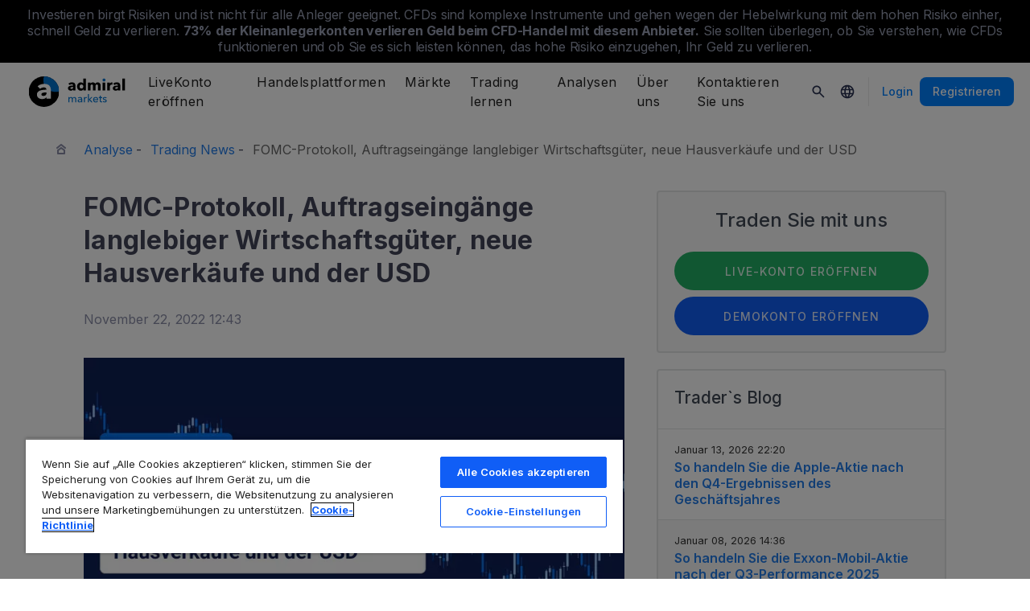

--- FILE ---
content_type: text/html; charset=UTF-8
request_url: https://admiralmarkets.com/de/analysen/traders-blog/trading-news-november-2022-fomc-usd
body_size: 20036
content:
<!DOCTYPE HTML>
<html lang="de"
      class="no-js"
      dir="">
<head>
  <!-- Default Consent Mode (strictly before GTM) -->
<script>
    window.dataLayer = window.dataLayer || [];

    function gtag() {
        dataLayer.push(arguments);
    }

    gtag('consent', 'default', {
        ad_storage: 'denied',
        analytics_storage: 'denied',
        functionality_storage: 'denied',
        security_storage: 'granted',
        ad_user_data: 'denied',
        ad_personalization: 'denied',
        wait_for_update: 500
    });
</script>

<!-- OneTrust scripts -->
<script src="https://cdn.cookielaw.org/consent/ee985002-8203-48ed-8c12-0fc7dc9c8967/OtAutoBlock.js"></script>
<script src="https://cdn.cookielaw.org/scripttemplates/otSDKStub.js" data-domain-script="ee985002-8203-48ed-8c12-0fc7dc9c8967"
        data-document-language="true"></script>
<script>
    function OptanonWrapper() {}
</script>    
  <meta http-equiv="Content-Type"
        content="text/html; charset=utf-8"/>
  <meta http-equiv="content-language"
        content="de"/>
  <meta http-equiv="X-UA-Compatible"
        content="IE=edge">
  <meta name="msvalidate.01"
        content="BC454D138B137B9B55C07A1BA12B2675"/>
  <meta name="google" value="notranslate" />

  <meta name="viewport" content="initial-scale=1.0, maximum-scale=6.0, width=device-width">
  <meta name="copyright"
        content="Copyright (c) 2026 by Admirals"/>
  <meta name="csrf-token"
        content="yomEYiKJx0U2lwA88o0GnnFt7aWElPTF3veqUUR7">

  <meta name="google" value="notranslate">
  <meta name="msvalidate.01"
        content="BC454D138B137B9B55C07A1BA12B2675"/>

  <meta name="insight-app-sec-validation" content="249faa12-bf98-46f0-bfe3-644ea587e00a" />

  
      <meta name="google-site-verification" content="x740xul3QybYmrNTRER2vmspeZXiZ0WOHWLqLrvL9Wo"/>
  
      <meta name="google-site-verification" content="97T3PpSL6OoE29B7F_5uxyyPyLYGQzpWC5fqP1p66Rc"/>
    <meta name="google-site-verification" content="Cv_RU0j8COKnbdjCzMvo0liOoQKF76h0iIE6hbIkvqI" />
    <meta name="google-site-verification" content="1DZjyvhRwvgkiws-y31WrjELt3gCT-WHlEzQhKmdz6U" />
  
  
      <meta name="yandex-verification"
          content="409e44fa09a663b4"/>
      
  <meta name="robots" content="noindex, nofollow" />
  
    

  <title>FOMC-Protokoll, Auftragseingänge langlebiger Wirtschaftsgüter, neue Hausverkäufe und der USD</title>
  <meta name="title"
        content="FOMC-Protokoll, Auftragseingänge langlebiger Wirtschaftsgüter, neue Hausverkäufe und der USD"/>

      <meta class="swiftype" name="description" data-type="string" content="Die USD-Währungspaare könnten in dieser Woche vor den US-Auftragseingängen für langlebige Güter und den Verkäufen neuer Häuser schwanken."/>
  
  <meta name="apple-itunes-app" content="app-id=1222861799">

  
  <meta property="fb:page_id"
        content="112557822165739"/>
  <meta property="og:title" content="FOMC-Protokoll, Auftragseingänge langlebiger Wirtschaftsgüter, neue Hausverkäufe und der USD" />
  <meta property="og:type" content="article" />
  <meta property="og:url" content="https://admiralmarkets.com/de/analysen/traders-blog/trading-news-november-2022-fomc-usd" />
  <meta property="og:site_name" content="Admirals" />
  <meta property="og:image" content="https://fxmedia.s3.eu-west-1.amazonaws.com/featured_images/637ca8f532a721669114101.jpeg" />
  <meta property="og:image:width" content="800" />
  <meta property="og:image:height" content="376" />
  <meta property="og:description" content="Die USD-Währungspaare könnten in dieser Woche vor den US-Auftragseingängen für langlebige Güter und den Verkäufen neuer Häuser schwanken." />
  

  
  <meta property="twitter:account_id"
        content="818081528"/>
  <meta name="twitter:site"
        content="@AdmiralsGermany"/>
  <meta name="twitter:card" content="summary_large_image" />
  <meta name="twitter:title" content="FOMC-Protokoll, Auftragseingänge langlebiger Wirtschaftsgüter, neue Hausverkäufe und der USD" />
  <meta name="twitter:description" content="Die USD-Währungspaare könnten in dieser Woche vor den US-Auftragseingängen für langlebige Güter und den Verkäufen neuer Häuser schwanken." />
  <meta name="twitter:image" content="https://fxmedia.s3.eu-west-1.amazonaws.com/featured_images/637ca8f532a721669114101.jpeg" />
  

      <link rel="preload" as="image" href="https://dynamic-images.admiralmarkets.com/720x,webp/fxmedia.s3.amazonaws.com/articles/EN_-_Fundamental_analysis-540.jpg" media="(min-width: 640px)"><link rel="preload" as="image" href="https://dynamic-images.admiralmarkets.com/375x,webp/fxmedia.s3.amazonaws.com/articles/EN_-_Fundamental_analysis-540.jpg" media="(max-width: 639px)">

  <link rel="preconnect" href="https://fonts.googleapis.com">
  <link rel="preconnect" href="https://fonts.gstatic.com" crossorigin>
  <link rel="preconnect" href="https://auth.admiralmarkets.com" crossorigin>
  <link rel="preconnect" href="https://static-images.admiralmarkets.com" crossorigin>
  <link rel="preload" href="https://admiralmarkets.com/build/icons.woff2" as="font" type="font/woff2" crossorigin>
  <link rel="preload" href="https://static-images.admiralmarkets.com/build/6ed97191/components.js" as="script">
  <link rel="preload" href="https://static-images.admiralmarkets.com/build/6ed97191/common.css" as="style">
  <link rel="preload" href="https://static-images.admiralmarkets.com/build/6ed97191/components.css" as="style">

  <link rel="preload" as="style" href="https://fonts.googleapis.com/css2?family=Inter:wght@400;500;600;700;800&display=swap">

      <link rel="preload" href="https://static-images.admiralmarkets.com/build/6ed97191/breadcrumbs-default.css" as="style">
  
  
  <link rel="apple-touch-icon" sizes="180x180"
      href="https://static-images.admiralmarkets.com/data/icons/favicon/apple-touch-icon.png">
<link rel="icon" type="image/png" sizes="32x32"
      href="https://static-images.admiralmarkets.com/data/icons/favicon/favicon-32x32.png">
<link rel="icon" type="image/png" sizes="16x16"
      href="https://static-images.admiralmarkets.com/data/icons/favicon/favicon-16x16.png">
<link rel="shortcut icon" href="https://static-images.admiralmarkets.com/data/icons/favicon/favicon.ico">

<link rel="manifest"
      href="https://admiralmarkets.com/admirals.webmanifest">

<link rel="manifest"
      href="https://admiralmarkets.com/manifest.json">


      

  <link rel="canonical" href="https://admiralmarkets.com/de/analysen/traders-blog/trading-news-november-2022-fomc-usd" />

  
  <style rel="stylesheet">
    @font-face {
      font-family: 'AdmSymbols';
      font-style: normal;
      font-weight: 400;
      font-display: fallback;
      src: url("https://admiralmarkets.com/build/icons.woff2") format("woff2"), url("https://admiralmarkets.com/build/icons.woff") format("woff"), url("https://admiralmarkets.com/build/icons.ttf") format("truetype");
    }
</style>  <link rel="stylesheet" media="print" onload="this.onload=null;this.removeAttribute('media');" href="https://fonts.googleapis.com/css2?family=Inter:wght@400;500;600;700;800&display=swap">
<noscript><link rel="stylesheet" href="https://fonts.googleapis.com/css2?family=Inter:wght@400;500;600;700;800&display=swap"></noscript>
  <link rel="stylesheet" href="https://static-images.admiralmarkets.com/build/6ed97191/common.css">
  <link rel="stylesheet" href="https://static-images.admiralmarkets.com/build/6ed97191/components.css" media="print" onload="this.media='all'">

      <link rel="stylesheet" href="https://static-images.admiralmarkets.com/build/6ed97191/breadcrumbs-default.css">
  
      <link rel="stylesheet" href="https://static-images.admiralmarkets.com/build/6ed97191/articlePage.css">
    <script>var CONFIG = {"api":"https:\/\/api.admiralmarkets.com","cspec":"https:\/\/cspec-api-tr3.int.fxservice.com","basePath":"de","dashboardURL":"https:\/\/admiralmarkets.com\/dashboard","loginURL":"https:\/\/auth.admiralmarkets.com\/de","buildVersion":"202601192041","localeUrl":"https:\/\/static-images.admiralmarkets.com\/build\/6ed97191\/locale\/{locale}.json","localeMarketsUrl":"https:\/\/static-images.admiralmarkets.com\/build\/6ed97191\/locale\/{locale}.json","siteKey":null,"tr3WebinarsApiAccessToken":"963e8fa4edd66741e91ecb8c019dc1e8","markets":{"trade":"https:\/\/trade.admiralmarkets.com:8061","sellbuy":"https:\/\/trade.admiralmarkets.com:8063","ws":"wss:\/\/trade.admiralmarkets.com:8062"},"env":"prod","ssoHost":"https:\/\/auth.admiralmarkets.com"}</script>
  <script>window.APP_PUBLIC_PATH = 'https://static-images.admiralmarkets.com/build/6ed97191/';</script>

<script>(window.BOOMR_mq=window.BOOMR_mq||[]).push(["addVar",{"rua.upush":"false","rua.cpush":"false","rua.upre":"false","rua.cpre":"false","rua.uprl":"false","rua.cprl":"false","rua.cprf":"false","rua.trans":"","rua.cook":"false","rua.ims":"false","rua.ufprl":"false","rua.cfprl":"false","rua.isuxp":"false","rua.texp":"norulematch","rua.ceh":"false","rua.ueh":"false","rua.ieh.st":"0"}]);</script>
                              <script>!function(e){var n="https://s.go-mpulse.net/boomerang/";if("False"=="True")e.BOOMR_config=e.BOOMR_config||{},e.BOOMR_config.PageParams=e.BOOMR_config.PageParams||{},e.BOOMR_config.PageParams.pci=!0,n="https://s2.go-mpulse.net/boomerang/";if(window.BOOMR_API_key="AZAWJ-3V6N9-CWBQM-5YGCR-3GUWY",function(){function e(){if(!o){var e=document.createElement("script");e.id="boomr-scr-as",e.src=window.BOOMR.url,e.async=!0,i.parentNode.appendChild(e),o=!0}}function t(e){o=!0;var n,t,a,r,d=document,O=window;if(window.BOOMR.snippetMethod=e?"if":"i",t=function(e,n){var t=d.createElement("script");t.id=n||"boomr-if-as",t.src=window.BOOMR.url,BOOMR_lstart=(new Date).getTime(),e=e||d.body,e.appendChild(t)},!window.addEventListener&&window.attachEvent&&navigator.userAgent.match(/MSIE [67]\./))return window.BOOMR.snippetMethod="s",void t(i.parentNode,"boomr-async");a=document.createElement("IFRAME"),a.src="about:blank",a.title="",a.role="presentation",a.loading="eager",r=(a.frameElement||a).style,r.width=0,r.height=0,r.border=0,r.display="none",i.parentNode.appendChild(a);try{O=a.contentWindow,d=O.document.open()}catch(_){n=document.domain,a.src="javascript:var d=document.open();d.domain='"+n+"';void(0);",O=a.contentWindow,d=O.document.open()}if(n)d._boomrl=function(){this.domain=n,t()},d.write("<bo"+"dy onload='document._boomrl();'>");else if(O._boomrl=function(){t()},O.addEventListener)O.addEventListener("load",O._boomrl,!1);else if(O.attachEvent)O.attachEvent("onload",O._boomrl);d.close()}function a(e){window.BOOMR_onload=e&&e.timeStamp||(new Date).getTime()}if(!window.BOOMR||!window.BOOMR.version&&!window.BOOMR.snippetExecuted){window.BOOMR=window.BOOMR||{},window.BOOMR.snippetStart=(new Date).getTime(),window.BOOMR.snippetExecuted=!0,window.BOOMR.snippetVersion=12,window.BOOMR.url=n+"AZAWJ-3V6N9-CWBQM-5YGCR-3GUWY";var i=document.currentScript||document.getElementsByTagName("script")[0],o=!1,r=document.createElement("link");if(r.relList&&"function"==typeof r.relList.supports&&r.relList.supports("preload")&&"as"in r)window.BOOMR.snippetMethod="p",r.href=window.BOOMR.url,r.rel="preload",r.as="script",r.addEventListener("load",e),r.addEventListener("error",function(){t(!0)}),setTimeout(function(){if(!o)t(!0)},3e3),BOOMR_lstart=(new Date).getTime(),i.parentNode.appendChild(r);else t(!1);if(window.addEventListener)window.addEventListener("load",a,!1);else if(window.attachEvent)window.attachEvent("onload",a)}}(),"".length>0)if(e&&"performance"in e&&e.performance&&"function"==typeof e.performance.setResourceTimingBufferSize)e.performance.setResourceTimingBufferSize();!function(){if(BOOMR=e.BOOMR||{},BOOMR.plugins=BOOMR.plugins||{},!BOOMR.plugins.AK){var n=""=="true"?1:0,t="",a="clmuprix3sias2lord4a-f-3473de560-clientnsv4-s.akamaihd.net",i="false"=="true"?2:1,o={"ak.v":"39","ak.cp":"1420799","ak.ai":parseInt("742070",10),"ak.ol":"0","ak.cr":9,"ak.ipv":4,"ak.proto":"h2","ak.rid":"b54e0a0","ak.r":50796,"ak.a2":n,"ak.m":"r","ak.n":"ff","ak.bpcip":"18.217.71.0","ak.cport":51446,"ak.gh":"23.209.83.201","ak.quicv":"","ak.tlsv":"tls1.3","ak.0rtt":"","ak.0rtt.ed":"","ak.csrc":"-","ak.acc":"","ak.t":"1768851704","ak.ak":"hOBiQwZUYzCg5VSAfCLimQ==sEGMnbiXU2sY6u8shuFbIrZ/UPj5e/L2zcsgnnK0jnSjvqcWIORet1hewCRF0m3KWhMUeAP+Fguaq01OoLVo7xu3Ep7LWqrBVnrQ7j/[base64]/IHEb+eDQ=","ak.pv":"56","ak.dpoabenc":"","ak.tf":i};if(""!==t)o["ak.ruds"]=t;var r={i:!1,av:function(n){var t="http.initiator";if(n&&(!n[t]||"spa_hard"===n[t]))o["ak.feo"]=void 0!==e.aFeoApplied?1:0,BOOMR.addVar(o)},rv:function(){var e=["ak.bpcip","ak.cport","ak.cr","ak.csrc","ak.gh","ak.ipv","ak.m","ak.n","ak.ol","ak.proto","ak.quicv","ak.tlsv","ak.0rtt","ak.0rtt.ed","ak.r","ak.acc","ak.t","ak.tf"];BOOMR.removeVar(e)}};BOOMR.plugins.AK={akVars:o,akDNSPreFetchDomain:a,init:function(){if(!r.i){var e=BOOMR.subscribe;e("before_beacon",r.av,null,null),e("onbeacon",r.rv,null,null),r.i=!0}return this},is_complete:function(){return!0}}}}()}(window);</script></head>

<body class="layout-main  adm-container  session-guest" data-lang="de" data-oc="amuk">
  <header class="main-navigation session-guest main-navigation--rw-expand"
        data-regulator="fca">
    <div class="main-navigation__rw">
        <img alt="close" class="main-navigation__rw--expand" src="https://static-images.admiralmarkets.com/data/icons/expand_more_24px.svg"/>
<span class="folded-text">
    <b>73%</b>
    <b> der Kleinanlegerkonten verlieren Geld beim CFD-Handel mit diesem Anbieter.</b>
</span>
<span class="fulltext">
    Investieren birgt Risiken und ist nicht für alle Anleger geeignet. CFDs sind komplexe Instrumente und gehen wegen der Hebelwirkung mit dem hohen Risiko einher, schnell Geld zu verlieren.
    <b>73%</b>
    <b>der Kleinanlegerkonten verlieren Geld beim CFD-Handel mit diesem Anbieter.</b>
    Sie sollten überlegen, ob Sie verstehen, wie CFDs funktionieren und ob Sie es sich leisten können, das hohe Risiko einzugehen, Ihr Geld zu verlieren.
</span>

    </div>
        <div class="main-navigation__root">
        <div class="main-navigation__logo">
            <a href="https://admiralmarkets.com/de" class="main-navigation__logo-link">
                <picture>
                    <source media="(min-width:545px)" srcset="https://static-images.admiralmarkets.com/data/admirals/admirals-uk.svg">
                    <img alt="Admirals" src="https://dynamic-images.admiralmarkets.com/68x,webp/static-images.admiralmarkets.com/data/admirals/admirals-small-uk.png">
                </picture>
            </a>
            <img class="main-navigation__close" alt="Close"
                 src="https://static-images.admiralmarkets.com/data/icons/close_24px.svg"/>
        </div>
        <nav class="main-navigation__menu">
            <span class="main-navigation__burger"><img alt="Open menu"
                                                       src="https://static-images.admiralmarkets.com/data/icons/menu_24px.svg"/>Menü</span>
            <ul class="main-navigation__menu-bar" role="menubar">
                <li class="main-navigation__search">
                    <form class="main-navigation__search-form">
                        <img class="main-navigation__search-icon" alt="Search"
                             src="https://static-images.admiralmarkets.com/data/icons/search_20px.svg"/>
                        <input type="text" title="Search" id="field_menu_search" class="main-navigation__search--input"
                               placeholder="Geben Sie Ihre Suchanfrage hier ein, z.B. Trading starten">
                        <img class="main-navigation__search-close-icon" alt="Search"
                             src="https://static-images.admiralmarkets.com/data/icons/close_24px.svg"/>
                        <input type="submit" id="field_menu_submit">
                    </form>
                    <div class="st-search-container main-navigation__search--container"></div>
                </li>
                                    <li data-menu-id="open-account"
                        class="main-navigation__menu-section  ">
                                                    <div class="main-navigation__menu-item main-navigation__menu-title  main-navigation__menu-title-with-child ">
                                                                    LiveKonto eröffnen
                                                            </div>
                                                                                                        <div class="main-navigation__menu-popup "
                                 role="menu" data-menu-item="open-account">
                                                                
                                                                                                        <div class="main-navigation__menu-column-named">
                                                                                    <div class="main-navigation__menu-column-title">Konten</div>
                                                                                <ul class="main-navigation__menu-column">
                                                                                                                                                                                            <li role="none">
                                                        <a class="main-navigation__menu-item main-navigation__menu-link  "
                                                           role="menuitem" title=""
                                                                                                                      href="https://admiralmarkets.com/de/start-trading">Tradingkonto</a>
                                                    </li>
                                                                                                                                                                                                <li role="none">
                                                        <a class="main-navigation__menu-item main-navigation__menu-link  "
                                                           role="menuitem" title=""
                                                                                                                      href="https://admiralmarkets.com/de/start-trading/admiral-invest-stocks-and-etfs">Anlagekonto</a>
                                                    </li>
                                                                                                                                                                                                <li role="none">
                                                        <a class="main-navigation__menu-item main-navigation__menu-link  "
                                                           role="menuitem" title=""
                                                                                                                      href="https://admiralmarkets.com/de/start-trading/islamic-account">Islamischer Account</a>
                                                    </li>
                                                                                                                                                                                                <li role="none">
                                                        <a class="main-navigation__menu-item main-navigation__menu-link  "
                                                           role="menuitem" title=""
                                                                                                                      href="https://admiralmarkets.com/de/start-trading/forex-demo">Demokonto</a>
                                                    </li>
                                                                                                                                                                                                <li role="none">
                                                        <a class="main-navigation__menu-item main-navigation__menu-link  "
                                                           role="menuitem" title="Wählen Sie ein Konto, das Ihnen am meisten zusagt und fangen Sie heute noch an."
                                                                                                                      href="https://admiralmarkets.com/de/start-trading/kontomodelle">Kontomodelle</a>
                                                    </li>
                                                                                                                                    </ul>
                                    </div>
                                                                                                        <div class="main-navigation__menu-column-named">
                                                                                    <div class="main-navigation__menu-column-title">Bedingungen</div>
                                                                                <ul class="main-navigation__menu-column">
                                                                                                                                                                                            <li role="none">
                                                        <a class="main-navigation__menu-item main-navigation__menu-link  "
                                                           role="menuitem" title="Machen Sie sich mit unseren Bedingungen, Kontoeröffnungs-Prozeduren und Dokumenten vertraut."
                                                                                                                      href="https://admiralmarkets.com/de/start-trading/kontoeroeffnung-leicht-gemacht/antraege-dokumente">Dokumente &amp; Richtlinien</a>
                                                    </li>
                                                                                                                                                                                                <li role="none">
                                                        <a class="main-navigation__menu-item main-navigation__menu-link  "
                                                           role="menuitem" title="Übersicht über die Optionen, wie Sie bei uns ein- und auszahlen können."
                                                                                                                      href="https://admiralmarkets.com/de/start-trading/einzahlung-und-auszahlung">Ein- &amp; Auszahlungen</a>
                                                    </li>
                                                                                                                                                                                                <li role="none">
                                                        <div class="main-navigation__menu-column-title">Persönliche Finanzen</div>
                                                    </li>
                                                                                                                                                                                                <li role="none">
                                                        <a class="main-navigation__menu-item main-navigation__menu-link  "
                                                           role="menuitem" title=""
                                                                                                                      href="https://admiralmarkets.com/de/maerkte/das-admirals-wallet">Admiral Markets Wallet</a>
                                                    </li>
                                                                                                                                    </ul>
                                    </div>
                                                            </div>
                                            </li>
                                    <li data-menu-id="platforms"
                        class="main-navigation__menu-section  ">
                                                    <div class="main-navigation__menu-item main-navigation__menu-title  main-navigation__menu-title-with-child ">
                                                                    <a href="https://admiralmarkets.com/de/handelsplattformen">Handelsplattformen</a>
                                                            </div>
                                                                                                        <div class="main-navigation__menu-popup main-navigation__menu-popup--with-title"
                                 role="menu" data-menu-item="platforms">
                                                                                                    <a class="main-navigation__menu-item main-navigation__menu-link main-navigation__menu-link--full-width"
                                       role="menuitem" title="Handelsplattformen &amp; Tools"
                                                                              href="https://admiralmarkets.com/de/handelsplattformen">Handelsplattformen &amp; Tools</a>
                                
                                                                                                        <div class="main-navigation__menu-column-named">
                                                                                    <div class="main-navigation__menu-column-title">Web</div>
                                                                                <ul class="main-navigation__menu-column">
                                                                                                                                                                                            <li role="none">
                                                        <a class="main-navigation__menu-item main-navigation__menu-link  "
                                                           role="menuitem" title="Admiral Markets Platform"
                                                                                                                      href="https://admiralmarkets.com/de/platforms/native-platform">Admiral Markets Platform</a>
                                                    </li>
                                                                                                                                                                                                <li role="none">
                                                        <a class="main-navigation__menu-item main-navigation__menu-link  "
                                                           role="menuitem" title="Handeln Sie Forex &amp; CFD direkt in Ihrem Browser - ganz einfach, ohne Download oder Installation."
                                                                                                                      href="https://admiralmarkets.com/de/handelsplattformen/webtrader">MetaTrader Webtrader</a>
                                                    </li>
                                                                                                                                                                                                <li role="none">
                                                        <div class="main-navigation__menu-column-title">Mobil</div>
                                                    </li>
                                                                                                                                                                                                <li role="none">
                                                        <a class="main-navigation__menu-item main-navigation__menu-link  "
                                                           role="menuitem" title="landing::AdmiralMarketsTradingAppLandingPage.am-mobile-trading-app-lp-title-description"
                                                                                                                      href="https://admiralmarkets.com/de/start-trading/online-trading-app">Die Mobile App von Admiral Markets</a>
                                                    </li>
                                                                                                                                                                                                <li role="none">
                                                        <div class="main-navigation__menu-column-title">Werkzeuge</div>
                                                    </li>
                                                                                                                                                                                                <li role="none">
                                                        <a class="main-navigation__menu-item main-navigation__menu-link  "
                                                           role="menuitem" title="Download MetaTrader Supreme - die sinnvolle Erweiterung für den MetaTrader. Nutzen Sie MetaTrader Supreme Edition für Demo- und Livekonten und erfahren Sie mehr über die hilfreichen Features."
                                                                                                                      href="https://admiralmarkets.com/de/handelsplattformen/metatrader-tuning-supreme">MetaTrader Supreme Edition</a>
                                                    </li>
                                                                                                                                                                                                <li role="none">
                                                        <a class="main-navigation__menu-item main-navigation__menu-link  "
                                                           role="menuitem" title="Der StereoTrader ist ein Add-On für Ihren MetaTrader 4 und MetaTrader 5: Powern Sie den MetaTrader mit High-End Tradingfeatures! Für sehr aktive, professionelle Daytrader, Scalper und anspruchsvolle Forex &amp; CFD Trader."
                                                                                                                      href="https://admiralmarkets.com/de/handelsplattformen/stereotrader">StereoTrader</a>
                                                    </li>
                                                                                                                                                                                                <li role="none">
                                                        <a class="main-navigation__menu-item main-navigation__menu-link  "
                                                           role="menuitem" title="Virtual Private Server"
                                                                                                                      href="https://admiralmarkets.com/de/handelsplattformen/forex-vps">Virtual Private Server</a>
                                                    </li>
                                                                                                                                                                                                <li role="none">
                                                        <a class="main-navigation__menu-item main-navigation__menu-link  "
                                                           role="menuitem" title="Parallels für Mac"
                                                                                                                      href="https://admiralmarkets.com/de/handelsplattformen/metatrader-fur-mac">Parallels für Mac</a>
                                                    </li>
                                                                                                                                    </ul>
                                    </div>
                                                                                                        <div class="main-navigation__menu-column-named">
                                                                                    <div class="main-navigation__menu-column-title">Desktop</div>
                                                                                <ul class="main-navigation__menu-column">
                                                                                                                                                                                            <li role="none">
                                                        <a class="main-navigation__menu-item main-navigation__menu-link  "
                                                           role="menuitem" title="Laden Sie den MetaTrader 4 herunter, die weltweit beliebteste Handelssoftware für Forex &amp; CFDs."
                                                                                                                      href="https://admiralmarkets.com/de/handelsplattformen/metatrader-4">MetaTrader 4</a>
                                                    </li>
                                                                                                                                                                                                <li role="none">
                                                        <a class="main-navigation__menu-item main-navigation__menu-link  "
                                                           role="menuitem" title="MT5, die neueste Generation des MetaTrader für Ihr Forex &amp; CFD Trading."
                                                                                                                      href="https://admiralmarkets.com/de/handelsplattformen/metatrader-5">MetaTrader 5</a>
                                                    </li>
                                                                                                                                    </ul>
                                    </div>
                                                            </div>
                                            </li>
                                    <li data-menu-id="products"
                        class="main-navigation__menu-section  ">
                                                    <div class="main-navigation__menu-item main-navigation__menu-title  main-navigation__menu-title-with-child ">
                                                                    <a href="https://admiralmarkets.com/de/maerkte">Märkte</a>
                                                            </div>
                                                                                                        <div class="main-navigation__menu-popup main-navigation__menu-popup--with-title"
                                 role="menu" data-menu-item="products">
                                                                                                    <a class="main-navigation__menu-item main-navigation__menu-link main-navigation__menu-link--full-width"
                                       role="menuitem" title="Märkte &amp; Produkte"
                                                                              href="https://admiralmarkets.com/de/maerkte">Märkte &amp; Produkte</a>
                                
                                                                                                        <div class="main-navigation__menu-column-named">
                                                                                    <div class="main-navigation__menu-column-title">Kategorie</div>
                                                                                <ul class="main-navigation__menu-column">
                                                                                                                                                                                            <li role="none">
                                                        <a class="main-navigation__menu-item main-navigation__menu-link  "
                                                           role="menuitem" title=""
                                                                                                                      href="https://admiralmarkets.com/de/maerkte/forex">Forex</a>
                                                    </li>
                                                                                                                                                                                                <li role="none">
                                                        <a class="main-navigation__menu-item main-navigation__menu-link  "
                                                           role="menuitem" title=""
                                                                                                                      href="https://admiralmarkets.com/de/maerkte/rohstoffe">Rohstoffe</a>
                                                    </li>
                                                                                                                                                                                                <li role="none">
                                                        <a class="main-navigation__menu-item main-navigation__menu-link  "
                                                           role="menuitem" title=""
                                                                                                                      href="https://admiralmarkets.com/de/maerkte/indizes">Indizes</a>
                                                    </li>
                                                                                                                                                                                                <li role="none">
                                                        <a class="main-navigation__menu-item main-navigation__menu-link  "
                                                           role="menuitem" title=""
                                                                                                                      href="https://admiralmarkets.com/de/maerkte/aktien-cfd">Aktien</a>
                                                    </li>
                                                                                                                                                                                                <li role="none">
                                                        <a class="main-navigation__menu-item main-navigation__menu-link  "
                                                           role="menuitem" title=""
                                                                                                                      href="https://admiralmarkets.com/de/maerkte/etfs">ETFs</a>
                                                    </li>
                                                                                                                                    </ul>
                                    </div>
                                                                                                        <div class="main-navigation__menu-column-named">
                                                                                    <div class="main-navigation__menu-column-title">Bedingungen</div>
                                                                                <ul class="main-navigation__menu-column">
                                                                                                                                                                                            <li role="none">
                                                        <a class="main-navigation__menu-item main-navigation__menu-link  "
                                                           role="menuitem" title=""
                                                                                                                      href="https://admiralmarkets.com/de/start-trading/forex-marginanforderungen">Marginanforderungen</a>
                                                    </li>
                                                                                                                                                                                                <li role="none">
                                                        <a class="main-navigation__menu-item main-navigation__menu-link  "
                                                           role="menuitem" title=""
                                                            rel="nofollow"                                                            href="https://admiralmarkets.com/de/start-trading/kontrakt-details">Kontraktdetails</a>
                                                    </li>
                                                                                                                                                                                                <li role="none">
                                                        <div class="main-navigation__menu-column-title">Vorteile</div>
                                                    </li>
                                                                                                                                                                                                <li role="none">
                                                        <a class="main-navigation__menu-item main-navigation__menu-link  "
                                                           role="menuitem" title="Fractional Shares | Admiral Markets"
                                                                                                                      href="https://admiralmarkets.com/de/start-trading/fractional-shares">Teilinvestition</a>
                                                    </li>
                                                                                                                                    </ul>
                                    </div>
                                                            </div>
                                            </li>
                                    <li data-menu-id="education"
                        class="main-navigation__menu-section  main-navigation__menu-section--hide  ">
                                                    <div class="main-navigation__menu-item main-navigation__menu-title  main-navigation__menu-title-with-child ">
                                                                    <a href="https://admiralmarkets.com/de/wissen">Trading lernen</a>
                                                            </div>
                                                                                                        <div class="main-navigation__menu-popup "
                                 role="menu" data-menu-item="education">
                                                                    <ul class="main-navigation__menu-column">
                                                                                    <li role="none">
                                                <a class="main-navigation__menu-item main-navigation__menu-link"
                                                   role="menuitem" title="Unsere Academy"
                                                                                                      href="https://admiralmarkets.com/de/wissen">Unsere Academy</a>
                                            </li>
                                                                                                                            <li role="none">
                                                <a class="main-navigation__menu-item main-navigation__menu-link  "
                                                   role="menuitem" title="Daytrading, Markttechnik, technische Einführung und mehr - unsere Experten helfen Ihnen, sich im Forex &amp; CFD Markt und dem MetaTrader zurecht zu finden."
                                                                                                      href="https://admiralmarkets.com/de/wissen/webinare">Webinare</a></li>
                                                                                    <li role="none">
                                                <a class="main-navigation__menu-item main-navigation__menu-link  "
                                                   role="menuitem" title="Angefangen bei Forex- und CFD-Grundlagen bis hin zu fortgeschrittenen Themen: Hier finden sich wichtige Beiträge für jedermann."
                                                                                                      href="https://admiralmarkets.com/de/wissen/articles">Artikel &amp; Tutorials</a></li>
                                                                                    <li role="none">
                                                <a rel="nofollow noopener" class="main-navigation__menu-item main-navigation__menu-link  main-navigation__menu-item--external  "
                                                   role="menuitem" title="Handelsvideos"
                                                                                                      href="https://www.youtube.com/@admiralmarketsuk">Handelsvideos</a></li>
                                                                                    <li role="none">
                                                <a class="main-navigation__menu-item main-navigation__menu-link  "
                                                   role="menuitem" title="Risikomanagement kann Sie vor zu großen Verlusten im Forex &amp; CFD Trading schützen! Lernen Sie die besten Instrumente des Risiko- und Trademanagements kennen."
                                                                                                      href="https://admiralmarkets.com/de/wissen/risikomanagement">Risikomanagement</a></li>
                                                                                    <li role="none">
                                                <a class="main-navigation__menu-item main-navigation__menu-link  "
                                                   role="menuitem" title="Erhalten Sie hier Antworten auf die häufigsten Fragen zu Trading, CFDs, MetaTrader und unserem Service."
                                                                                                      href="https://admiralmarkets.com/de/faq">Häufig gestellte Fragen</a></li>
                                                                                    <li role="none">
                                                <a class="main-navigation__menu-item main-navigation__menu-link  "
                                                   role="menuitem" title=""
                                                                                                      href="https://admiralmarkets.com/de/wissen/ebooks/blockchain">E-Books</a></li>
                                                                            </ul>
                                                                
                                                            </div>
                                            </li>
                                    <li data-menu-id="analytics"
                        class="main-navigation__menu-section  main-navigation__menu-section--hide  ">
                                                    <div class="main-navigation__menu-item main-navigation__menu-title  main-navigation__menu-title-with-child ">
                                                                    <a href="https://admiralmarkets.com/de/analysen">Analysen</a>
                                                            </div>
                                                                                                        <div class="main-navigation__menu-popup "
                                 role="menu" data-menu-item="analytics">
                                                                    <ul class="main-navigation__menu-column">
                                                                                    <li role="none">
                                                <a class="main-navigation__menu-item main-navigation__menu-link"
                                                   role="menuitem" title="Analysen &amp; Tools"
                                                                                                      href="https://admiralmarkets.com/de/analysen">Analysen &amp; Tools</a>
                                            </li>
                                                                                                                            <li role="none">
                                                <a class="main-navigation__menu-item main-navigation__menu-link  "
                                                   role="menuitem" title=""
                                                                                                      href="https://admiralmarkets.com/de/stocks/all">Makroskop</a></li>
                                                                                    <li role="none">
                                                <a class="main-navigation__menu-item main-navigation__menu-link  "
                                                   role="menuitem" title="Finanzhandelsportal mit Marktnachrichten, technischen Analysen, Wirtschaftskalender und globalen Stimmungsindikatoren. Gepaart mit Premium Analytics."
                                                                                                      href="https://admiralmarkets.com/de/analysen/premium-analytics">Premium Analytics</a></li>
                                                                                    <li role="none">
                                                <a class="main-navigation__menu-item main-navigation__menu-link  "
                                                   role="menuitem" title="Folgen Sie unserem Blog, um die neuesten Markt-Updates von professionellen Tradern zu erhalten."
                                                                                                      href="https://admiralmarkets.com/de/analysen/traders-blog">Trading News</a></li>
                                                                                    <li role="none">
                                                <a class="main-navigation__menu-item main-navigation__menu-link  "
                                                   role="menuitem" title="Berechnen Sie die Margin, Gewinn oder Verlust und vergleichen Sie Ergebnisse Ihrer Trades, bevor Sie live handeln."
                                                                                                      href="https://admiralmarkets.com/de/handelsrechner">Handelsrechner</a></li>
                                                                                    <li role="none">
                                                <a class="main-navigation__menu-item main-navigation__menu-link  "
                                                   role="menuitem" title="Admiral Markets Research Terminal: integrierte Einblicke und Live-Analysen für MT4/MT5-Nutzer."
                                                                                                      href="https://admiralmarkets.com/de/analytics/research-terminal">Forschungs-Terminal</a></li>
                                                                            </ul>
                                                                    <ul class="main-navigation__menu-column">
                                                                                                                            <li role="none">
                                                <a class="main-navigation__menu-item main-navigation__menu-link  "
                                                   role="menuitem" title="Der Handelskalender informiert Sie über anstehende, marktbewegende News - komplett mit Beschreibungen, und Prognosen."
                                                                                                      href="https://admiralmarkets.com/de/analysen/forex-kalender">Forex Kalender</a></li>
                                                                                    <li role="none">
                                                <a class="main-navigation__menu-item main-navigation__menu-link  "
                                                   role="menuitem" title="Sehen Sie die größten Marktbewegungen von heute. Volatilität und Bewegung stehen für Trader immer im Fokus."
                                                                                                      href="https://admiralmarkets.com/de/analysen/market-heat-map">Market Heat Map</a></li>
                                                                                    <li role="none">
                                                <a class="main-navigation__menu-item main-navigation__menu-link  "
                                                   role="menuitem" title="Unsere Indikationen zeigen Ihnen, ob Forex Trader aktuell Long oder Short engagiert sind."
                                                                                                      href="https://admiralmarkets.com/de/analysen/markt-sentiment">Market Sentiment Indikation</a></li>
                                                                            </ul>
                                                                
                                                            </div>
                                            </li>
                                    <li data-menu-id="about-admirals"
                        class="main-navigation__menu-section  main-navigation__menu-section--hide  ">
                                                    <div class="main-navigation__menu-item main-navigation__menu-title  main-navigation__menu-title-with-child ">
                                                                    <a href="https://admiralmarkets.com/de/ueber-uns">Über uns</a>
                                                            </div>
                                                                                                        <div class="main-navigation__menu-popup "
                                 role="menu" data-menu-item="about-admirals">
                                                                    <ul class="main-navigation__menu-column">
                                                                                    <li role="none">
                                                <a class="main-navigation__menu-item main-navigation__menu-link"
                                                   role="menuitem" title="Über uns"
                                                                                                      href="https://admiralmarkets.com/de/ueber-uns">Über uns</a>
                                            </li>
                                                                                                                            <li role="none">
                                                <a class="main-navigation__menu-item main-navigation__menu-link  "
                                                   role="menuitem" title="Treffen Sie unser Team von Marktanalysten und Experten. Sie bieten häufige Marktanalysen, veranstalten Webinare und nehmen Podcasts auf, damit Sie stets auf dem neuesten Stand sind"
                                                                                                      href="https://admiralmarkets.com/de/about-us/leadership-and-experts">Experten und Führung</a></li>
                                                                                    <li role="none">
                                                <a class="main-navigation__menu-item main-navigation__menu-link  "
                                                   role="menuitem" title="Wir bieten unseren Kunden ein hohes Maß an Schutz Ihrer Gelder."
                                                                                                      href="https://admiralmarkets.com/de/ueber-uns/einlagensicherung">Finanzielle Sicherheit</a></li>
                                                                                    <li role="none">
                                                <a class="main-navigation__menu-item main-navigation__menu-link  "
                                                   role="menuitem" title="Diese Seite führt Sie durch alle notwendigen Schritte, um Ihr Konto abzusichern und verschiedene, mögliche Betrugsfälle zu vermeiden - wie zweistufige Überprüfung (2-Faktor-Authentifizierung) und mehr"
                                                                                                      href="https://admiralmarkets.com/de/ueber-uns/scam-warning">Machen Sie Ihr Konto sicher</a></li>
                                                                                    <li role="none">
                                                <a rel="nofollow noopener" class="main-navigation__menu-item main-navigation__menu-link  main-navigation__menu-item--external  "
                                                   role="menuitem" title="Wir sind immer auf der Suche nach neuen Talenten. Engagement zahlt sich aus!"
                                                                                                      href="https://apply.workable.com/admirals/">Karriere</a></li>
                                                                                    <li role="none">
                                                <a rel="nofollow noopener" class="main-navigation__menu-item main-navigation__menu-link  main-navigation__menu-item--external  "
                                                   role="menuitem" title=""
                                                                                                      href="https://admiralmarketsuk.freshdesk.com/en/support/solutions">Hilfe</a></li>
                                                                                    <li role="none">
                                                <a class="main-navigation__menu-item main-navigation__menu-link  main-navigation__hidden-desktop"
                                                   role="menuitem" title=""
                                                                                                      href="https://admiralmarkets.com/de/ueber-uns/news">Company News</a></li>
                                                                            </ul>
                                                                
                                                            </div>
                                            </li>
                                    <li data-menu-id="contact-us"
                        class="main-navigation__menu-section  ">
                                                    <div class="main-navigation__menu-item main-navigation__menu-title ">
                                                                    <a href="https://admiralmarkets.com/de/ueber-uns/kontakt">Kontaktieren Sie uns</a>
                                                            </div>
                                                                    </li>
                                    <li data-menu-id="partnership"
                        class="main-navigation__menu-section  main-navigation__hidden-desktop">
                                                    <a rel="nofollow noopener" class="main-navigation__menu-section-link"
                               href="https://partnership.admiralmarkets.com">Partnerschaft</a>
                                                                    </li>
                                                <li class="main-navigation__menu-section main-navigation__menu-section--more">
                    <div class="main-navigation__menu-item main-navigation__menu-title">
                        Mehr</div>
                    <div class="main-navigation__menu-popup" role="menu">
                        <div class="main-navigation__menu-inner">
                            <div class="main-navigation__menu-hidden-sections">
                                                                                                                                                                                                                                                                                                                        <div class="main-navigation__menu-item main-navigation__menu-link"
                                             data-menu-id-more="education">Trading lernen</div>
                                                                                                                                                <div class="main-navigation__menu-item main-navigation__menu-link"
                                             data-menu-id-more="analytics">Analysen</div>
                                                                                                                                                <div class="main-navigation__menu-item main-navigation__menu-link"
                                             data-menu-id-more="about-admirals">Über uns</div>
                                                                                                                                                                                                                                        </div>
                                                                                                                                                                                                                                                                                    <div class="main-navigation__menu-sublist"
                                         data-menu-item-more="education">
                                                                                    <ul class="main-navigation__menu-column">
                                                                                                    <li role="none">
                                                        <a class="main-navigation__menu-item main-navigation__menu-link"
                                                           role="menuitem"
                                                           title="Unsere Academy"
                                                           href="https://admiralmarkets.com/de/wissen">Unsere Academy</a>
                                                    </li>
                                                                                                                                                    <li role="none">
                                                        <a class="main-navigation__menu-item main-navigation__menu-link"
                                                           role="menuitem" title="Daytrading, Markttechnik, technische Einführung und mehr - unsere Experten helfen Ihnen, sich im Forex &amp; CFD Markt und dem MetaTrader zurecht zu finden."
                                                           href="https://admiralmarkets.com/de/wissen/webinare">Webinare</a>
                                                    </li>
                                                                                                    <li role="none">
                                                        <a class="main-navigation__menu-item main-navigation__menu-link"
                                                           role="menuitem" title="Angefangen bei Forex- und CFD-Grundlagen bis hin zu fortgeschrittenen Themen: Hier finden sich wichtige Beiträge für jedermann."
                                                           href="https://admiralmarkets.com/de/wissen/articles">Artikel &amp; Tutorials</a>
                                                    </li>
                                                                                                    <li role="none">
                                                        <a rel="nofollow noopener" class="main-navigation__menu-item main-navigation__menu-link"
                                                           role="menuitem" title="Handelsvideos"
                                                           href="https://www.youtube.com/@admiralmarketsuk">Handelsvideos</a>
                                                    </li>
                                                                                                    <li role="none">
                                                        <a class="main-navigation__menu-item main-navigation__menu-link"
                                                           role="menuitem" title="Risikomanagement kann Sie vor zu großen Verlusten im Forex &amp; CFD Trading schützen! Lernen Sie die besten Instrumente des Risiko- und Trademanagements kennen."
                                                           href="https://admiralmarkets.com/de/wissen/risikomanagement">Risikomanagement</a>
                                                    </li>
                                                                                                    <li role="none">
                                                        <a class="main-navigation__menu-item main-navigation__menu-link"
                                                           role="menuitem" title="Erhalten Sie hier Antworten auf die häufigsten Fragen zu Trading, CFDs, MetaTrader und unserem Service."
                                                           href="https://admiralmarkets.com/de/faq">Häufig gestellte Fragen</a>
                                                    </li>
                                                                                                    <li role="none">
                                                        <a class="main-navigation__menu-item main-navigation__menu-link"
                                                           role="menuitem" title=""
                                                           href="https://admiralmarkets.com/de/wissen/ebooks/blockchain">E-Books</a>
                                                    </li>
                                                                                            </ul>
                                                                            </div>
                                                                                                                                <div class="main-navigation__menu-sublist"
                                         data-menu-item-more="analytics">
                                                                                    <ul class="main-navigation__menu-column">
                                                                                                    <li role="none">
                                                        <a class="main-navigation__menu-item main-navigation__menu-link"
                                                           role="menuitem"
                                                           title="Analysen &amp; Tools"
                                                           href="https://admiralmarkets.com/de/analysen">Analysen &amp; Tools</a>
                                                    </li>
                                                                                                                                                    <li role="none">
                                                        <a class="main-navigation__menu-item main-navigation__menu-link"
                                                           role="menuitem" title=""
                                                           href="https://admiralmarkets.com/de/stocks/all">Makroskop</a>
                                                    </li>
                                                                                                    <li role="none">
                                                        <a class="main-navigation__menu-item main-navigation__menu-link"
                                                           role="menuitem" title="Finanzhandelsportal mit Marktnachrichten, technischen Analysen, Wirtschaftskalender und globalen Stimmungsindikatoren. Gepaart mit Premium Analytics."
                                                           href="https://admiralmarkets.com/de/analysen/premium-analytics">Premium Analytics</a>
                                                    </li>
                                                                                                    <li role="none">
                                                        <a class="main-navigation__menu-item main-navigation__menu-link"
                                                           role="menuitem" title="Folgen Sie unserem Blog, um die neuesten Markt-Updates von professionellen Tradern zu erhalten."
                                                           href="https://admiralmarkets.com/de/analysen/traders-blog">Trading News</a>
                                                    </li>
                                                                                                    <li role="none">
                                                        <a class="main-navigation__menu-item main-navigation__menu-link"
                                                           role="menuitem" title="Berechnen Sie die Margin, Gewinn oder Verlust und vergleichen Sie Ergebnisse Ihrer Trades, bevor Sie live handeln."
                                                           href="https://admiralmarkets.com/de/handelsrechner">Handelsrechner</a>
                                                    </li>
                                                                                                    <li role="none">
                                                        <a class="main-navigation__menu-item main-navigation__menu-link"
                                                           role="menuitem" title="Admiral Markets Research Terminal: integrierte Einblicke und Live-Analysen für MT4/MT5-Nutzer."
                                                           href="https://admiralmarkets.com/de/analytics/research-terminal">Forschungs-Terminal</a>
                                                    </li>
                                                                                            </ul>
                                                                                    <ul class="main-navigation__menu-column">
                                                                                                                                                    <li role="none">
                                                        <a class="main-navigation__menu-item main-navigation__menu-link"
                                                           role="menuitem" title="Der Handelskalender informiert Sie über anstehende, marktbewegende News - komplett mit Beschreibungen, und Prognosen."
                                                           href="https://admiralmarkets.com/de/analysen/forex-kalender">Forex Kalender</a>
                                                    </li>
                                                                                                    <li role="none">
                                                        <a class="main-navigation__menu-item main-navigation__menu-link"
                                                           role="menuitem" title="Sehen Sie die größten Marktbewegungen von heute. Volatilität und Bewegung stehen für Trader immer im Fokus."
                                                           href="https://admiralmarkets.com/de/analysen/market-heat-map">Market Heat Map</a>
                                                    </li>
                                                                                                    <li role="none">
                                                        <a class="main-navigation__menu-item main-navigation__menu-link"
                                                           role="menuitem" title="Unsere Indikationen zeigen Ihnen, ob Forex Trader aktuell Long oder Short engagiert sind."
                                                           href="https://admiralmarkets.com/de/analysen/markt-sentiment">Market Sentiment Indikation</a>
                                                    </li>
                                                                                            </ul>
                                                                            </div>
                                                                                                                                <div class="main-navigation__menu-sublist"
                                         data-menu-item-more="about-admirals">
                                                                                    <ul class="main-navigation__menu-column">
                                                                                                    <li role="none">
                                                        <a class="main-navigation__menu-item main-navigation__menu-link"
                                                           role="menuitem"
                                                           title="Über uns"
                                                           href="https://admiralmarkets.com/de/ueber-uns">Über uns</a>
                                                    </li>
                                                                                                                                                    <li role="none">
                                                        <a class="main-navigation__menu-item main-navigation__menu-link"
                                                           role="menuitem" title="Treffen Sie unser Team von Marktanalysten und Experten. Sie bieten häufige Marktanalysen, veranstalten Webinare und nehmen Podcasts auf, damit Sie stets auf dem neuesten Stand sind"
                                                           href="https://admiralmarkets.com/de/about-us/leadership-and-experts">Experten und Führung</a>
                                                    </li>
                                                                                                    <li role="none">
                                                        <a class="main-navigation__menu-item main-navigation__menu-link"
                                                           role="menuitem" title="Wir bieten unseren Kunden ein hohes Maß an Schutz Ihrer Gelder."
                                                           href="https://admiralmarkets.com/de/ueber-uns/einlagensicherung">Finanzielle Sicherheit</a>
                                                    </li>
                                                                                                    <li role="none">
                                                        <a class="main-navigation__menu-item main-navigation__menu-link"
                                                           role="menuitem" title="Diese Seite führt Sie durch alle notwendigen Schritte, um Ihr Konto abzusichern und verschiedene, mögliche Betrugsfälle zu vermeiden - wie zweistufige Überprüfung (2-Faktor-Authentifizierung) und mehr"
                                                           href="https://admiralmarkets.com/de/ueber-uns/scam-warning">Machen Sie Ihr Konto sicher</a>
                                                    </li>
                                                                                                    <li role="none">
                                                        <a rel="nofollow noopener" class="main-navigation__menu-item main-navigation__menu-link"
                                                           role="menuitem" title="Wir sind immer auf der Suche nach neuen Talenten. Engagement zahlt sich aus!"
                                                           href="https://apply.workable.com/admirals/">Karriere</a>
                                                    </li>
                                                                                                    <li role="none">
                                                        <a rel="nofollow noopener" class="main-navigation__menu-item main-navigation__menu-link"
                                                           role="menuitem" title=""
                                                           href="https://admiralmarketsuk.freshdesk.com/en/support/solutions">Hilfe</a>
                                                    </li>
                                                                                                    <li role="none">
                                                        <a class="main-navigation__menu-item main-navigation__menu-link"
                                                           role="menuitem" title=""
                                                           href="https://admiralmarkets.com/de/ueber-uns/news">Company News</a>
                                                    </li>
                                                                                            </ul>
                                                                            </div>
                                                                                                                                                                                                            </div>
                    </div>
                            </ul>
        </nav>
        <div class="main-navigation__bar">
                            <div class="main-navigation__search-button" data-api-key="JAvPsf_hs64ckMULX6k8">
                    <img src="https://static-images.admiralmarkets.com/data/icons/search_20px.svg"
                         alt="Suchen"/><span class="main-navigation__search-label">Suchen</span>
                </div>
            
                            <div class="language-switcher">
    <div class="language-switcher__button">
        <img src="https://static-images.admiralmarkets.com/data/icons/language_20px.svg"
             alt="Change language"/><span class="language-switcher__selected">Deutsch</span>
    </div>
    <div class="language-switcher__fade"></div>
    <div class="language-switcher__popup">
        <div class="language-switcher__body">
                            <ul class="language-switcher__column">
                                            <li class="language-switcher__item">
                            <a class="language-switcher__link" href="https://admiralmarkets.com/analytics/traders-blog">
                                <span class="language-switcher__vert"></span>
                                <span class="language-switcher__language">English (International)</span>
                                                            </a>
                        </li>
                                            <li class="language-switcher__item">
                            <a class="language-switcher__link" href="https://admiralmarkets.com/de/analysen/traders-blog">
                                <span class="language-switcher__vert"></span>
                                <span class="language-switcher__language">Deutsch</span>
                                                                    <svg xmlns="http://www.w3.org/2000/svg" width="24" height="24" fill="none">
                                        <path fill="CurrentColor" fill-rule="evenodd"
                                              d="M20.373 6.133a1.2 1.2 0 0 1 .038 1.696l-10.044 10.5a1.2 1.2 0 0 1-1.716.02L3.613 13.31a1.2 1.2 0 1 1 1.697-1.697l4.17 4.17 9.196-9.613a1.2 1.2 0 0 1 1.697-.037Z"
                                              clip-rule="evenodd"/>
                                    </svg>
                                                            </a>
                        </li>
                                            <li class="language-switcher__item">
                            <a class="language-switcher__link" href="https://admiralmarkets.com/fr/analyses/actualite-marches">
                                <span class="language-switcher__vert"></span>
                                <span class="language-switcher__language">Français</span>
                                                            </a>
                        </li>
                                            <li class="language-switcher__item">
                            <a class="language-switcher__link" href="https://admiralmarkets.com/nl/analyse/traders-blog-opinie">
                                <span class="language-switcher__vert"></span>
                                <span class="language-switcher__language">Nederlands</span>
                                                            </a>
                        </li>
                                            <li class="language-switcher__item">
                            <a class="language-switcher__link" href="https://admiralmarkets.com/it/analytics/traders-blog">
                                <span class="language-switcher__vert"></span>
                                <span class="language-switcher__language">Italiano</span>
                                                            </a>
                        </li>
                                            <li class="language-switcher__item">
                            <a class="language-switcher__link" href="https://admiralmarkets.com/ro/analytics/traders-blog">
                                <span class="language-switcher__vert"></span>
                                <span class="language-switcher__language">Română</span>
                                                            </a>
                        </li>
                                    </ul>
                            <ul class="language-switcher__column">
                                            <li class="language-switcher__item">
                            <a class="language-switcher__link" href="https://admiralmarkets.com/es/analytics/traders-blog">
                                <span class="language-switcher__vert"></span>
                                <span class="language-switcher__language">Español</span>
                                                            </a>
                        </li>
                                            <li class="language-switcher__item">
                            <a class="language-switcher__link" href="https://admiralmarkets.com/latam/analytics/traders-blog">
                                <span class="language-switcher__vert"></span>
                                <span class="language-switcher__language">Español (Latinoamérica)</span>
                                                            </a>
                        </li>
                                            <li class="language-switcher__item">
                            <a class="language-switcher__link" href="https://admiralmarkets.com/pt/analytics/traders-blog">
                                <span class="language-switcher__vert"></span>
                                <span class="language-switcher__language">Português</span>
                                                            </a>
                        </li>
                                            <li class="language-switcher__item">
                            <a class="language-switcher__link" href="https://admiralmarkets.com/lv/analytics/traders-blog">
                                <span class="language-switcher__vert"></span>
                                <span class="language-switcher__language">Latviešu</span>
                                                            </a>
                        </li>
                                            <li class="language-switcher__item">
                            <a class="language-switcher__link" href="https://admiralmarkets.com/lt/analytics/traders-blog">
                                <span class="language-switcher__vert"></span>
                                <span class="language-switcher__language">Lietuviškas</span>
                                                            </a>
                        </li>
                                            <li class="language-switcher__item">
                            <a class="language-switcher__link" href="https://admiralmarkets.com/ee/analytics/traders-blog">
                                <span class="language-switcher__vert"></span>
                                <span class="language-switcher__language">Eesti</span>
                                                            </a>
                        </li>
                                    </ul>
                            <ul class="language-switcher__column">
                                            <li class="language-switcher__item">
                            <a class="language-switcher__link" href="https://admiralmarkets.com/ru/analytics/traders-blog">
                                <span class="language-switcher__vert"></span>
                                <span class="language-switcher__language">Русский</span>
                                                            </a>
                        </li>
                                            <li class="language-switcher__item">
                            <a class="language-switcher__link" href="https://admiralmarkets.com/hu/analytics/traders-blog">
                                <span class="language-switcher__vert"></span>
                                <span class="language-switcher__language">Magyar</span>
                                                            </a>
                        </li>
                                            <li class="language-switcher__item">
                            <a class="language-switcher__link" href="https://admiralmarkets.com/pl/analytics/traders-blog">
                                <span class="language-switcher__vert"></span>
                                <span class="language-switcher__language">Polski</span>
                                                            </a>
                        </li>
                                            <li class="language-switcher__item">
                            <a class="language-switcher__link" href="https://admiralmarkets.com/bg/analytics/traders-blog">
                                <span class="language-switcher__vert"></span>
                                <span class="language-switcher__language">Български</span>
                                                            </a>
                        </li>
                                    </ul>
                    </div>
    </div>
</div>                    </div>
        <div class="main-navigation__actions is-guest">
            <a rel="nofollow noopener" href="https://auth.admiralmarkets.com/de"
               class="main-navigation__cta main-navigation__cta--login"
               id="header-login">Login</a>
                        <a href="https://admiralmarkets.com/signup?language=de"
               class="main-navigation__cta main-navigation__cta--signup"
               id="header-su">Registrieren</a>
                    </div>
        <div class="main-navigation__actions is-user">
            <a href="https://admiralmarkets.com/dashboard"
               class="main-navigation__cta main-navigation__cta--dashboard"
               id="header-dashboard">Dashboard</a>
        </div>
    </div>
</header>

<div class="content" id="main-content">

          <div class="breadcrumbs">
        <div class="container">
            <ol class="custom-breadcrumbs" itemscope itemtype="http://schema.org/BreadcrumbList">
                <li itemprop="itemListElement" itemscope itemtype="http://schema.org/ListItem">
                    <a href="https://admiralmarkets.com/de"
                       itemscope
                       itemtype="https://schema.org/WebSite"
                       itemprop="item"
                       itemid="https://admiralmarkets.com/de">
                        <svg width="12" height="14" xmlns="http://www.w3.org/2000/svg">
                            <g stroke-width="2" stroke="#8B8EA8" fill="none" fill-rule="evenodd" stroke-linecap="round" stroke-linejoin="round">
                                <path d="M6 5 2 8v4.07h8V7.93zM1 5l5-4 5 4"/>
                            </g>
                        </svg>

                        <span itemprop="name" style="display:none;">Home</span>
                    </a>
                    <meta itemprop="position" content="1" />
                </li>

                                                            <li itemprop="itemListElement" itemscope
                            itemtype="https://schema.org/ListItem">
                            <a itemscope itemtype="https://schema.org/WebPage"
                               itemprop="item" itemid="https://admiralmarkets.com/de/analysen" href="https://admiralmarkets.com/de/analysen">
                            <span itemprop="name">
                                Analyse
                            </span>
                            </a>
                            <meta itemprop="position" content="2" />
                        </li>
                                                                                <li itemprop="itemListElement" itemscope
                            itemtype="https://schema.org/ListItem">
                            <a itemscope itemtype="https://schema.org/WebPage"
                               itemprop="item" itemid="https://admiralmarkets.com/de/analysen/traders-blog" href="https://admiralmarkets.com/de/analysen/traders-blog">
                            <span itemprop="name">
                                Trading News
                            </span>
                            </a>
                            <meta itemprop="position" content="3" />
                        </li>
                                                                                <li itemprop="itemListElement" itemscope
                            itemtype="https://schema.org/ListItem">
                            <span itemprop="name">FOMC-Protokoll, Auftragseingänge langlebiger Wirtschaftsgüter, neue Hausverkäufe und der USD</span>
                            <meta itemprop="position" content="4" />
                        </li>
                                                </ol>
        </div>
    </div>

    
      <section class="article-container">
        <div class="article-container__main-wrapper container">
            <div class="article-container__wrapper">
                <article class="article-container__body">
                    <div class="article-container__title">
                        <h1>FOMC-Protokoll, Auftragseingänge langlebiger Wirtschaftsgüter, neue Hausverkäufe und der USD</h1>
                    </div>
                                        <div class="article-container__reading">
                        November 22, 2022 12:43                    </div>
                                        <div class="article-container__text">

                        <p style="text-align: justify;"><picture class="lozad" data-iesrc="https://fxmedia.s3.amazonaws.com/articles/EN_-_Fundamental_analysis-540.jpg" data-style="" data-class="resize slb img-responsive medium-zoom-image" data-alt="FOMC-Protokoll, Auftragseingänge langlebiger Wirtschaftsgüter, neue Hausverkäufe und der USD " data-height="376" data-width="800"><source type="image/webp" media="(min-width: 640px)" srcset="https://dynamic-images.admiralmarkets.com/720x,webp/fxmedia.s3.amazonaws.com/articles/EN_-_Fundamental_analysis-540.jpg"></source><source type="image/webp" media="(max-width: 639px)" srcset="https://dynamic-images.admiralmarkets.com/375x,webp/fxmedia.s3.amazonaws.com/articles/EN_-_Fundamental_analysis-540.jpg"></source></picture></p><p style="text-align: justify;">Die USD-Währungspaare könnten in dieser Woche vor den US-Auftragseingängen für langlebige Güter und den Verkäufen neuer Häuser schwanken. Es besteht auch die Möglichkeit, dass die globalen Aktienmärkte unter Druck geraten, wenn der Offenmarktausschuss der US-Notenbank (FOMC) sein Protokoll veröffentlicht und nachdem China aufgrund von COVID-19 Befürchtungen öffentliche Bereiche abgesperrt hat. </p><h2>USD Währungspaare </h2><p>Der USD steht am Mittwoch im Rampenlicht, wenn der Bericht über die Auftragseingänge langlebiger Wirtschaftsgüter für Oktober veröffentlicht wird. Die Konsensmeinung geht von einem Wachstum von 0,4 Prozent aus, unverändert gegenüber dem Vormonat. Die Inflation in den USA hat sich im Oktober abgeschwächt und könnte die Aufträge für langlebige Güter gestützt haben. Gleichzeitig haben steigende Zinssätze die Investitionen und Ausgaben gedämpft, sodass die Aussichten für die Ergebnisse gemischt sind. </p><p>Der US-Immobilienmarkt wird morgen mit dem Bericht über die Verkäufe neuer Häuser für Oktober unter die Lupe genommen. Bisher wurden 603.000 neue Häuser verkauft, die Konsensmeinung sieht die Ergebnisse für den Oktober bei 570.000. Zu den zu berücksichtigenden Faktoren gehört das steigende Zinsumfeld in den USA, das die Nachfrage nach Hypotheken und neuen Häusern belastet. Außerdem ist der Bausektor anfällig für den Inflationsdruck bei Rohstoffen, sodass von dem Bericht Signale über den Zustand des Wohnungsmarktes erwartet werden. </p><p>Die Veröffentlichung des FOMC-Protokolls am 23. November könnte sich auf die USD-Währungspaare und die Stimmung am Aktienmarkt auswirken. Die Rezessionsängste sind nur noch unter der Oberfläche, und die Zinserhöhungen haben die Risikobereitschaft und den Wert des US-Dollars erheblich beeinflusst. Obwohl die US-Inflation im Oktober gesunken ist, ist die Federal Reserve der Ansicht, dass es für eine Lockerung der Geldpolitik noch zu früh ist. Es wird erwartet, dass das Sitzungsprotokoll am 13. und 14. Dezember weitere Hinweise auf die letzte Zinsentscheidung des Jahres geben wird. </p><p>Die Überlegungen des FOMC könnten Aufschluss über die Wahrscheinlichkeit einer Rezession in der US-Wirtschaft geben. Dies hängt mit der relativ langsamen Rückkehr Chinas zur vollen Produktivität zusammen, da die beiden Länder wichtige Handelspartner sind. </p><h2>Rohöl-Spotpreise </h2><p>Ein leichter Rückgang der Rohöl-Spotpreise könnte mit Rezessionsängsten und Chinas jüngsten Produktionsverboten zusammenhängen. Auch wenn China seine COVID-Politik der Nulltoleranz etwas gelockert hat, ist die Situation weit von einem normalen Produktivitätsniveau entfernt und gibt Anlass zur Sorge über die kurzfristigen Wachstumsaussichten in beiden Ländern. </p><p><a href="https://admiralmarkets.com/de/analysen/traders-blog/marktausblick-kw-46-2022" target="_blank" rel="noopener">Lesen Sie mehr über die wichtigsten Markttreiber für den USD im November. </a></p><p style="text-align: justify;"><em>Interessiert Sie der Handel mit makroökonomischen Nachrichten? Erfahren Sie in unseren kostenlosen Webinaren, wie dieser Ansatz funktioniert. Treffen und interagieren Sie mit erfahrenen Händlern. Sehen Sie sich Live-Handelssitzungen an und lernen Sie von ihnen.</em></p><p style="text-align: justify;"></p><div class="article-banner article-banner__dark"><div class="article-banner-content"><span>Kostenlose Trading-Webinare</span><p>Nehmen Sie an Live Webinaren mit Trading-Experten teil</p><a id="banner_button_58_1" target="_blank" href="https://admiralmarkets.com/de/wissen/webinare" class="article-banner-button">KOSTENLOSE ANMELDUNG</a></div><div class="article-banner-image"><a id="banner_image_58_1" target="_blank" href="https://admiralmarkets.com/de/wissen/webinare"><picture class="lozad" data-iesrc="https://fxmedia.s3.amazonaws.com/img/uploads/6451109f81eed1683034271.png" data-style="" data-class="img-responsive trackbanners" data-alt="Kostenlose Trading-Webinare" data-height="" data-width=""><source type="image/webp" media="(min-width: 640px)" srcset="https://dynamic-images.admiralmarkets.com/720x,webp/fxmedia.s3.amazonaws.com/img/uploads/6451109f81eed1683034271.png"></source><source type="image/webp" media="(max-width: 639px)" srcset="https://dynamic-images.admiralmarkets.com/375x,webp/fxmedia.s3.amazonaws.com/img/uploads/6451109f81eed1683034271.png"></source></picture></a></div></div><p style="text-align: justify;"><em>Dieses Material beinhaltet keine und sollte nicht als Investmentberatung, Investmentempfehlung, Angebot oder Werbung für jegliche Art von Transaktion mit Finanzinstrumenten aufgefasst werden. Bitte seien Sie sich bewusst, dass Artikel wie dieser keine verlässlichen Voraussagen für gegenwärtige oder zukünftige Entwicklungen darstellen, da sich die Umstände jederzeit ändern können. Bevor Sie irgendeine Art von Investment tätigen, sollten Sie einen unabhängigen Finanzberater konsultieren, um sicherzustellen, dass Sie die vorhandenen <a href="https://admiralmarkets.com/de/risikohinweis" target="_blank" rel="noopener">Risiken</a> richtig verstehen und einschätzen können.</em></p>


                    </div>
                    <div class="about-author">
        <div class="about-author-image">
            <img data-src="https://fxmedia.s3.eu-west-1.amazonaws.com/hosts/620ce40ba76ed1645011979.jpeg" alt="Sarah Fenwick">
        </div>
        <div class="about-author-text">
            <span class="about-author-name">
                                    Sarah Fenwick
                            </span>
            <span>Content Writer, Admiral Markets, London</span>
            <p>
                Sarah Fenwick hat einen Hintergrund in Journalismus und Massenkommunikation. Sie hat 15 Jahre lang als Korrespondentin für die Schweizer Börse gearbeitet und über Finanzen und Wirtschaft geschrieben.
            </p>
            <div class="about-author-footer">
                <div class="about-author-social">
                                                                <linkedin-icon url="https://cy.linkedin.com/in/sarah-fenwick-79536b20"></linkedin-icon>
                                                                                                </div>
                            </div>
        </div>
    </div>
                </article>
                <aside class="article-container__aside article-aside article-container__wide">
                    <div class="panel panel-bg widget-trade-with-us">
    <div class="text-center">
        <h4>
            Traden Sie mit uns
        </h4>
        <ui-button class="trackbuttonacc1" id="btn_open_live" color="positive" variant="contained" size="large" full-width round href="https://admiralmarkets.com/signup?language=de">
            Live-Konto eröffnen
        </ui-button>

        
        <ui-button class="trackbuttonacc2" id="btn_open_demo" color="primary" variant="contained" size="large" full-width round  href="https://admiralmarkets.com/signup?demoTradeTypeId=12&amp;originUrl=https%3A%2F%2Fadmiralmarkets.com%2Fde%2Fstart-trading%2Fforex-demo&amp;language=de">
            Demokonto eröffnen
        </ui-button>
    </div>

    </div>

                    <div class="panel widget-panel-articles">
        <a class="dark-text" href="https://admiralmarkets.com/de/analysen/traders-blog">
            <div class="caption">
                <h5>Trader`s Blog</h5>
            </div>
        </a>
        <hr>

                    <article class="widget-news clearfix">
                <small>Januar 13, 2026 22:20</small>
                <a href="https://admiralmarkets.com/de/analysen/traders-blog/apple-aktie-q4-ergebnisse">So handeln Sie die Apple-Aktie nach den Q4-Ergebnissen des Geschäftsjahres</a>
            </article>
                    <article class="widget-news clearfix">
                <small>Januar 08, 2026 14:36</small>
                <a href="https://admiralmarkets.com/de/analysen/traders-blog/exxon-mobil-aktie-q3-2025-trading-analyse">So handeln Sie die Exxon-Mobil-Aktie nach der Q3-Performance 2025</a>
            </article>
                    <article class="widget-news clearfix">
                <small>Dezember 17, 2025 19:41</small>
                <a href="https://admiralmarkets.com/de/analysen/traders-blog/amazon-aktie-handeln-nach-q3-zahlen-2025">So handeln Sie die Amazon-Aktie nach den Q3-Zahlen 2025</a>
            </article>
                    <article class="widget-news clearfix">
                <small>Dezember 09, 2025 12:14</small>
                <a href="https://admiralmarkets.com/de/analysen/traders-blog/chevron-aktie-handeln-q3-2025">So handeln Sie die Chevron-Aktie nach den Q3-Zahlen 2025</a>
            </article>
        
        <p class="text-right">
            <a class="right-arrow" href="https://admiralmarkets.com/de/analysen/traders-blog">Alle anzeigen</a>
        </p>
    </div>


                </aside>
            </div>
        </div>
    </section>
</div>

<footer class="am-footer">
    <div class="container">
            <div class="footer-row am-footer-top-line top-offset">
                <div class="footer-regulator">
                                            <regulator regulator-value="fca" regulated="Diese Webseite wird betrieben von" :list='[{"label":"Admiral Markets UK Ltd","url":"https:\/\/admiralmarkets.com\/de\/analysen\/traders-blog\/trading-news-november-2022-fomc-usd?regulator=fca","value":"fca"},{"label":"Admirals Europe Ltd","url":"https:\/\/admiralmarkets.com\/de\/analysen\/traders-blog\/trading-news-november-2022-fomc-usd?regulator=cysec","value":"cysec"},{"label":"Admiral Markets AS","url":"https:\/\/admiralmarkets.com\/de\/analysen\/traders-blog\/trading-news-november-2022-fomc-usd?regulator=efsa","value":"efsa"}]'/>                                    </div>
                <div class="footer-socials">
                                            <div class="footer-socials__list">
                                                </div>                                    </div>
            </div>
        <div class="am-footer-top-line"></div>
                    <div class="am-footer-nav">
    
            
        
            
            <div class="am-footer-nav__block am-footer-nav__block--has-sub">
                <div class="am-footer-nav__block-title">
                                            <a href="https://admiralmarkets.com/de/handelsplattformen" class="am-footer-nav__block-title-link">
                            Handelsplattformen
                        </a>
                                    </div>
                                    <div class="am-footer-nav__block-main">
                        <ul class="am-footer-nav__sub-links">
                                                                                                                                                                                                                    <li class="am-footer-nav__sub-link-item">
                                            <a href="https://admiralmarkets.com/de/platforms/native-platform"
                                               class="am-footer-nav__sub-link">
                                                Admiral Markets Platform
                                            </a>
                                        </li>
                                                                                                                    <li class="am-footer-nav__sub-link-item">
                                            <a href="https://admiralmarkets.com/de/handelsplattformen/webtrader"
                                               class="am-footer-nav__sub-link">
                                                MetaTrader Webtrader
                                            </a>
                                        </li>
                                                                                                                                                                                                        <li class="am-footer-nav__sub-link-item">
                                            <a href="https://admiralmarkets.com/de/start-trading/online-trading-app"
                                               class="am-footer-nav__sub-link">
                                                Die Mobile App von Admiral Markets
                                            </a>
                                        </li>
                                                                                                                                                                                                        <li class="am-footer-nav__sub-link-item">
                                            <a href="https://admiralmarkets.com/de/handelsplattformen/metatrader-tuning-supreme"
                                               class="am-footer-nav__sub-link">
                                                MetaTrader Supreme Edition
                                            </a>
                                        </li>
                                                                                                                    <li class="am-footer-nav__sub-link-item">
                                            <a href="https://admiralmarkets.com/de/handelsplattformen/stereotrader"
                                               class="am-footer-nav__sub-link">
                                                StereoTrader
                                            </a>
                                        </li>
                                                                                                                    <li class="am-footer-nav__sub-link-item">
                                            <a href="https://admiralmarkets.com/de/handelsplattformen/forex-vps"
                                               class="am-footer-nav__sub-link">
                                                Virtual Private Server
                                            </a>
                                        </li>
                                                                                                                    <li class="am-footer-nav__sub-link-item">
                                            <a href="https://admiralmarkets.com/de/handelsplattformen/metatrader-fur-mac"
                                               class="am-footer-nav__sub-link">
                                                Parallels für Mac
                                            </a>
                                        </li>
                                                                                                                                                                                                                            <li class="am-footer-nav__sub-link-item">
                                            <a href="https://admiralmarkets.com/de/handelsplattformen/metatrader-4"
                                               class="am-footer-nav__sub-link">
                                                MetaTrader 4
                                            </a>
                                        </li>
                                                                                                                    <li class="am-footer-nav__sub-link-item">
                                            <a href="https://admiralmarkets.com/de/handelsplattformen/metatrader-5"
                                               class="am-footer-nav__sub-link">
                                                MetaTrader 5
                                            </a>
                                        </li>
                                                                                                                                                                                                                                            </ul>
                    </div>
                            </div>
            
        
            
            <div class="am-footer-nav__block am-footer-nav__block--has-sub">
                <div class="am-footer-nav__block-title">
                                            <a href="https://admiralmarkets.com/de/maerkte" class="am-footer-nav__block-title-link">
                            Märkte
                        </a>
                                    </div>
                                    <div class="am-footer-nav__block-main">
                        <ul class="am-footer-nav__sub-links">
                                                                                                                                                                                                                    <li class="am-footer-nav__sub-link-item">
                                            <a href="https://admiralmarkets.com/de/maerkte/forex"
                                               class="am-footer-nav__sub-link">
                                                Forex
                                            </a>
                                        </li>
                                                                                                                    <li class="am-footer-nav__sub-link-item">
                                            <a href="https://admiralmarkets.com/de/maerkte/rohstoffe"
                                               class="am-footer-nav__sub-link">
                                                Rohstoffe
                                            </a>
                                        </li>
                                                                                                                    <li class="am-footer-nav__sub-link-item">
                                            <a href="https://admiralmarkets.com/de/maerkte/indizes"
                                               class="am-footer-nav__sub-link">
                                                Indizes
                                            </a>
                                        </li>
                                                                                                                    <li class="am-footer-nav__sub-link-item">
                                            <a href="https://admiralmarkets.com/de/maerkte/aktien-cfd"
                                               class="am-footer-nav__sub-link">
                                                Aktien
                                            </a>
                                        </li>
                                                                                                                    <li class="am-footer-nav__sub-link-item">
                                            <a href="https://admiralmarkets.com/de/maerkte/etfs"
                                               class="am-footer-nav__sub-link">
                                                ETFs
                                            </a>
                                        </li>
                                                                                                                                                                                                                                                                                                                <li class="am-footer-nav__sub-link-item">
                                            <a href="https://admiralmarkets.com/de/start-trading/forex-marginanforderungen"
                                               class="am-footer-nav__sub-link">
                                                Marginanforderungen
                                            </a>
                                        </li>
                                                                                                                    <li class="am-footer-nav__sub-link-item">
                                            <a href="https://admiralmarkets.com/de/start-trading/kontrakt-details"
                                               class="am-footer-nav__sub-link">
                                                Kontraktdetails
                                            </a>
                                        </li>
                                                                                                                                                                                                        <li class="am-footer-nav__sub-link-item">
                                            <a href="https://admiralmarkets.com/de/start-trading/fractional-shares"
                                               class="am-footer-nav__sub-link">
                                                Teilinvestition
                                            </a>
                                        </li>
                                                                                                                                                        </ul>
                    </div>
                            </div>
            
        
            
            <div class="am-footer-nav__block am-footer-nav__block--has-sub">
                <div class="am-footer-nav__block-title">
                                            <a href="https://admiralmarkets.com/de/wissen" class="am-footer-nav__block-title-link">
                            Trading lernen
                        </a>
                                    </div>
                                    <div class="am-footer-nav__block-main">
                        <ul class="am-footer-nav__sub-links">
                                                                                                                                    <li class="am-footer-nav__sub-link-item">
                                        <a href="https://admiralmarkets.com/de/wissen/webinare"
                                           class="am-footer-nav__sub-link">
                                            Webinare
                                        </a>
                                    </li>
                                                                                                        <li class="am-footer-nav__sub-link-item">
                                        <a href="https://admiralmarkets.com/de/wissen/articles"
                                           class="am-footer-nav__sub-link">
                                            Artikel & Tutorials
                                        </a>
                                    </li>
                                                                                                                                                                                    <li class="am-footer-nav__sub-link-item">
                                        <a href=""
                                           class="am-footer-nav__sub-link">
                                            Handelsvideos
                                        </a>
                                    </li>
                                                                                                                                                                                    <li class="am-footer-nav__sub-link-item">
                                        <a rel="nofollow noopener" href="https://www.youtube.com/@admiralmarketsuk"
                                           class="am-footer-nav__sub-link">
                                            Handelsvideos
                                        </a>
                                    </li>
                                                                                                                                                                                                                                                                <li class="am-footer-nav__sub-link-item">
                                        <a href="https://admiralmarkets.com/de/wissen/risikomanagement"
                                           class="am-footer-nav__sub-link">
                                            Risikomanagement
                                        </a>
                                    </li>
                                                                                                                                                                                    <li class="am-footer-nav__sub-link-item">
                                        <a href="https://admiralmarkets.com/de/faq"
                                           class="am-footer-nav__sub-link">
                                            Häufig gestellte Fragen
                                        </a>
                                    </li>
                                                                                                        <li class="am-footer-nav__sub-link-item">
                                        <a href="https://admiralmarkets.com/de/wissen/ebooks/blockchain"
                                           class="am-footer-nav__sub-link">
                                            E-Books
                                        </a>
                                    </li>
                                                                                    </ul>
                    </div>
                            </div>
            
        
            
            <div class="am-footer-nav__block am-footer-nav__block--has-sub">
                <div class="am-footer-nav__block-title">
                                            <a href="https://admiralmarkets.com/de/analysen" class="am-footer-nav__block-title-link">
                            Analysen
                        </a>
                                    </div>
                                    <div class="am-footer-nav__block-main">
                        <ul class="am-footer-nav__sub-links">
                                                                                                                                    <li class="am-footer-nav__sub-link-item">
                                        <a href="https://admiralmarkets.com/de/stocks/all"
                                           class="am-footer-nav__sub-link">
                                            Makroskop
                                        </a>
                                    </li>
                                                                                                        <li class="am-footer-nav__sub-link-item">
                                        <a href="https://admiralmarkets.com/de/analysen/premium-analytics"
                                           class="am-footer-nav__sub-link">
                                            Premium Analytics
                                        </a>
                                    </li>
                                                                                                        <li class="am-footer-nav__sub-link-item">
                                        <a href="https://admiralmarkets.com/de/analysen/traders-blog"
                                           class="am-footer-nav__sub-link">
                                            Trading News
                                        </a>
                                    </li>
                                                                                                        <li class="am-footer-nav__sub-link-item">
                                        <a href="https://admiralmarkets.com/de/handelsrechner"
                                           class="am-footer-nav__sub-link">
                                            Handelsrechner
                                        </a>
                                    </li>
                                                                                                        <li class="am-footer-nav__sub-link-item">
                                        <a href="https://admiralmarkets.com/de/analytics/research-terminal"
                                           class="am-footer-nav__sub-link">
                                            Forschungs-Terminal
                                        </a>
                                    </li>
                                                                                                        <li class="am-footer-nav__sub-link-item">
                                        <a href="https://admiralmarkets.com/de/analysen/forex-kalender"
                                           class="am-footer-nav__sub-link">
                                            Forex Kalender
                                        </a>
                                    </li>
                                                                                                        <li class="am-footer-nav__sub-link-item">
                                        <a href="https://admiralmarkets.com/de/analysen/market-heat-map"
                                           class="am-footer-nav__sub-link">
                                            Market Heat Map
                                        </a>
                                    </li>
                                                                                                        <li class="am-footer-nav__sub-link-item">
                                        <a href="https://admiralmarkets.com/de/analysen/markt-sentiment"
                                           class="am-footer-nav__sub-link">
                                            Market Sentiment Indikation
                                        </a>
                                    </li>
                                                                                    </ul>
                    </div>
                            </div>
            
        
            
            <div class="am-footer-nav__block am-footer-nav__block--has-sub">
                <div class="am-footer-nav__block-title">
                                            <a href="https://admiralmarkets.com/de/ueber-uns" class="am-footer-nav__block-title-link">
                            Über uns
                        </a>
                                    </div>
                                    <div class="am-footer-nav__block-main">
                        <ul class="am-footer-nav__sub-links">
                                                                                                                                    <li class="am-footer-nav__sub-link-item">
                                        <a href="https://admiralmarkets.com/de/about-us/leadership-and-experts"
                                           class="am-footer-nav__sub-link">
                                            Experten und Führung
                                        </a>
                                    </li>
                                                                                                        <li class="am-footer-nav__sub-link-item">
                                        <a href="https://admiralmarkets.com/de/ueber-uns/einlagensicherung"
                                           class="am-footer-nav__sub-link">
                                            Finanzielle Sicherheit
                                        </a>
                                    </li>
                                                                                                        <li class="am-footer-nav__sub-link-item">
                                        <a href="https://admiralmarkets.com/de/ueber-uns/scam-warning"
                                           class="am-footer-nav__sub-link">
                                            Machen Sie Ihr Konto sicher
                                        </a>
                                    </li>
                                                                                                                                                                                    <li class="am-footer-nav__sub-link-item">
                                        <a rel="nofollow noopener" href="https://apply.workable.com/admirals/"
                                           class="am-footer-nav__sub-link">
                                            Karriere
                                        </a>
                                    </li>
                                                                                                        <li class="am-footer-nav__sub-link-item">
                                        <a rel="nofollow noopener" href="https://admiralmarketsuk.freshdesk.com/en/support/solutions"
                                           class="am-footer-nav__sub-link">
                                            Hilfe
                                        </a>
                                    </li>
                                                                                                        <li class="am-footer-nav__sub-link-item">
                                        <a href="https://admiralmarkets.com/de/ueber-uns/news"
                                           class="am-footer-nav__sub-link">
                                            Company News
                                        </a>
                                    </li>
                                                                                    </ul>
                    </div>
                            </div>
            
        
            
            <div class="am-footer-nav__block ">
                <div class="am-footer-nav__block-title">
                                            <a href="https://admiralmarkets.com/de/ueber-uns/kontakt" class="am-footer-nav__block-title-link">
                            Kontaktieren Sie uns
                        </a>
                                    </div>
                            </div>
            
                                                        <div class="am-footer-nav__block">
                <div class="am-footer-nav__block-title">
                    <a rel="nofollow noopener" href="https://partnership.admiralmarkets.com" target="_self">
                        Partnerschaft
                    </a>
                </div>
            </div>
            
                                    
                                    </div>


                            <div class="am-footer-rw">
    <div class="am-footer-top-line">
        <p>
            Der Inhalt dieser Website richtet sich nicht an Personen mit Wohnsitz in Belgien und ist auch nicht für die Verbreitung an oder die Nutzung durch eine Person in einem Land oder einer Gerichtsbarkeit bestimmt, in der eine solche Verbreitung oder Nutzung gegen lokale Gesetze oder Vorschriften verstoßen würde.
        </p>
        <p><strong>Risikohinweis: Der Handel mit Forex (Foreign Exchange) oder CFDs (Contracts for Difference) auf Margin ist mit einem enormen Risiko verbunden und möglicherweise nicht für Sie geeignet! Es besteht die Möglichkeit, dass Sie Verluste erleiden, die gleich oder größer als Ihre gesamte Investition sind. Daher sollten Sie keine Gelder einsetzen, deren Verlust Sie im schlimmsten Fall nicht verkraften könnten. Sie sollten sicherstellen, all diese Risiken verstanden zu haben. Bevor Sie den Service von Admiral Markets UK Ltd in Anspruch nehmen, stellen Sie bitte sicher, dass Sie mit den verbundenen Risiken beim Trading vertraut sind.</strong></p>
        <p>
            <strong>
                Der Inhalt dieser Webseite darf NICHT als Anlageberatung missverstanden werden! Wir empfehlen, sofern notwendig, sich von unabhängiger Stelle beraten zu lassen.
            </strong>
        </p>
    </div>

    <div class="am-footer-top-line">
        <p><strong>Admiral Markets UK Ltd</strong> ist in England und Wales unter Companies House Registrierungsnummer 08171762 registriert. Admiral Markets UK Ltd ist autorisiert und reguliert durch die Financial Conduct Authority (FCA) unter Registrierungsnummer 595450. Die eingetragene Adresse von Admiral Markets UK Ltd lautet: 8th Floor One Canada Square, Canary Wharf, London, United Kingdom, E14 5AA.</p>
    </div>

    <div class="am-footer-top-line am-footer-info">
        <div class="footer-contact-details">




</div>
        <ul>
            <li>
                <a href="https://admiralmarkets.com/de/datenschutzrichtlinien" target="_blank" class="link">
                    <b>Datenschutzrichtlinie</b>
                </a>
            </li>
                    </ul>
    </div>
</div>

                            <div class="footer-bottom-line">
            <div></div>
                    </div>
    </div>
</footer>
<script class="optanon-category-C0003">
    (function () {
        document.addEventListener('DOMContentLoaded', function() {
            var params = ['ref_id', 'cxd', 'affid', 'raf_code'];
            var stores = ['apps.apple.com', 'play.google.com', 'appgallery.huawei.com'];
            var cookies = Object.fromEntries(document.cookie.split('; ').map(c => c.split('=')).filter((c) => params.includes(c[0])));
            if (Object.keys(cookies).length === 0) {
                return;
            }

            var refParams = [];
            for (const [key, value] of Object.entries(cookies)) {
                refParams.push(key + '=' + value);
            }
            var referrer = refParams.join('&');
            var anchors = document.querySelectorAll('a');
            var url;
            for(var i=0; i < anchors.length; i++){
                if (stores.some(href => anchors[i].href.includes(href))) {
                    url = new URL(anchors[i].href)
                    if (url.host === 'play.google.com') {
                        url.searchParams.append('referrer', referrer);
                    } else {
                        for (const [key, value] of Object.entries(cookies)) {
                            url.searchParams.append(key, value);
                        }
                    }
                    anchors[i].href = url.href;
                }
            }
        });
    })();
</script>
<style>
    .fresh-chat-init {
        display: none;
        position: fixed;
        right: 20px;
        bottom: 21px;
        border-radius: 24px 4px 16px 24px;
        height: 32px !important;
        padding: 0 10px;
        box-shadow: 0 5px 4px 0 rgba(0, 0, 0, .26);
        background-color: #0080ff !important;
        color: #ffffff !important;
        border-color: transparent #0080ff transparent transparent;
        gap: 5px;
        align-items: center;
        font-weight: 500;
        line-height: 20px;
        white-space: nowrap;
        font-size: 14px;
        z-index: 2147483599;
        cursor: pointer;
    }
</style>
<div class="fresh-chat-init" id="fresh-chat-init">
    <img class="fresh-chat-init__icon" src="https://assetscdn-wchat.eu.freshchat.com/static/assets/help_icon.407f0467c911236190038c9631c321f8.svg" alt="help-icon"/>
    <span>Live chat</span>
</div>
<script async defer src="https://snippets.freshchat.com/js/fc-pre-chat-form-v2.js"></script>
<script>
    const urlParams = new URLSearchParams(window.location.search);
    const clientEmail = urlParams.get('fcemail'), clientName = urlParams.get('fcname'), clientLastName = urlParams.get('fclastname');
    window.freshChatShouldOpen = !!(clientEmail && clientName);

    window.prechatTemplate = {
        "SubmitLabel": "Chat starten",
        "fields": {
            "1": {
                "error": "Bitte geben Sie einen gültigen Namen ein",
                "fieldId": "name",
                "label": "Name",
                "required": "yes",
                "type": "text"
            },
            "2": {
                "error": "Bitte geben Sie eine gültige E-Mail-Adresse ein",
                "fieldId": "email",
                "label": "E-Mail-Adresse",
                "required": "yes",
                "type": "email"
            },
        },
        "heading": "Chatten Sie mit uns",
        "mainbgColor": "#101f54",
        "maintxColor": "#f5f7f9",
        "textBanner": "Hallo, bitte füllen Sie das Formular aus. Wir benötigen es, um auf Ihre Frage zu antworten, wenn alle unsere Agenten beschäftigt sind."
    };
    window.fcSettings = {
        onInit: function() {
            if (window.freshChatShouldOpen) {
                window.fcSettings.externalId = clientEmail;
                window.fcSettings.firstName = clientName;
                window.fcSettings.email = clientEmail;
                window.fcWidget.user.create({
                    firstName: clientName,
                    lastName: clientLastName,
                    email: clientEmail,
                }, function(data) {
                    return data.success;
                })
            }

            window.fcWidget.open();
            window.fcPreChatform.fcWidgetInit(window.prechatTemplate);

            window.fcWidget.on("widget:closed", function() {
                window.fcWidget.user.clear().then(function() {
                    console.log('User cleared');
                }, function() {
                    console.log("User Not cleared");
                });
            });

            window.fcWidget.on("widget:opened", function() {
                document.getElementById("fresh-chat-init").style.display = "none";
            });
        }
    };
    window.fcWidgetMessengerConfig = {
        'locale':'de',
        meta: {
            'cf_country_custom':'US'
        },
        config: {
            content: {
                placeholders: {
                    csat_reply: 'Fügen Sie Ihre Kommentare hier ein'
                },
                actions: {
                    tab_chat: "Chat mit uns",
                    csat_yes: 'Ja',
                    csat_no: 'Nein',
                    csat_submit: 'Absenden'
                },
                headers: {
                    chat: "Chatten Sie mit uns",
                    csat_question: 'Haben wir Ihre Anliegen heute geklärt?',
                    csat_yes_question: 'Wir freuen uns, dass wir Ihnen helfen konnten 🤝<br />Wenn Sie der Meinung sind, dass wir Ihr Vertrauen gewonnen haben, würden wir uns über eine kurze Bewertung auf <a rel="nofollow noopener" href="https://www.trustpilot.com/review/admiralmarkets.com" target="_self" class="">Trustpilot</a> freuen.<br /><br />Wie würden Sie diese Interaktion bewerten?',
                    csat_no_question: 'Vielen Dank für Ihr Feedback – es hilft uns, unseren Service zu verbessern. Bitte teilen Sie uns mit, wie wir Sie besser hätten unterstützen können.',
                    csat_thankyou: 'Vielen Dank für Ihr Feedback. Es hilft uns, die Qualität unseres Services aufrechtzuerhalten und weiter zu verbessern.',
                    csat_rate_here: 'Absenden'
                }
            },
            cssNames: {
                expanded: "custom_fc_expanded",
                widget: "custom_fc_frame"
            }
        },
        open: window.freshChatShouldOpen
    };
            window.fcWidgetMessengerConfig.config.headerProperty = {
            appName: 'Admiral Markets',
            appLogo: 'https://i.ibb.co/C7VdsW1/icon-uk.jpg',
        }
    </script>

<script  type="text/plain" class="optanon-category-C0003" >
    const chatInitButton = document.getElementById("fresh-chat-init");
    chatInitButton.style.display = 'flex';

    function loadFreshChat(){
        chatInitButton.style.opacity = '0.5';
        const script = document.createElement('script');
        script.src = '//eu.fw-cdn.com/12781058/764454.js';
        script.async = true;
        script.chat = true;
                    script.widgetId='ef025c4b-ae43-4e7d-b7a8-3b001be57864';
                document.body.appendChild(script);
    }

    if (window.freshChatShouldOpen){
       loadFreshChat();
    }

    chatInitButton.addEventListener('click', loadFreshChat);
</script>




<script  type="text/plain" class="optanon-category-C0002">
  (function () {
    !function(e,i){if(!e.pixie){var n=e.pixie=function(e,i,a){n.actionQueue.push({action:e,actionValue:i,params:a})};n.actionQueue=[];var a=i.createElement("script");a.async=!0,a.src="//acdn.adnxs.com/dmp/up/pixie.js";var t=i.getElementsByTagName("head")[0];t.insertBefore(a,t.firstChild)}}(window,document);
    pixie('consent', 'default', {'ad_storage':  'granted', 'wait_for_update': 1000});
    pixie('init', 'c500c5ba-6a2b-4c02-9aea-953a437d0b45');
    pixie('consent', 'update', {'ad_storage': 'granted'});
    pixie('event', 'PageView');
  })();
</script>

<script type="application/ld+json">{"@context":"http://schema.org","@type":"NewsArticle","mainEntityOfPage":{"@type":"WebPage","@id":"http://admiralmarkets.com/de/analysen/traders-blog/trading-news-november-2022-fomc-usd"},"headline":"FOMC-Protokoll, Auftragseingänge langlebiger Wirtschaftsgüter, neue Hausverkäufe und der USD","image":{"@type":"ImageObject","url":"https://fxmedia.s3.eu-west-1.amazonaws.com/featured_images/637ca8f532a721669114101.jpeg","height":800,"width":376},"datePublished":"2022-11-22T11:43:00+00:00","dateModified":"2022-11-22T11:37:22+00:00","publisher":{"@type":"Organization","name":"Admirals","logo":{"@type":"ImageObject","url":"http://admiralimages.s3.amazonaws.com/logos/logo-160x90.png","height":"160","width":"90"}},"description":"Die USD-Währungspaare könnten in dieser Woche vor den US-Auftragseingängen für langlebige Güter und den Verkäufen neuer Häuser schwanken.","author":{"@type":"Person","name":"Sarah Fenwick","image":{"@type":"ImageObject","url":"https://fxmedia.s3.eu-west-1.amazonaws.com/hosts/620ce40ba76ed1645011979.jpeg","caption":"Sarah Fenwick"}},"inLanguage":"de-DE","keywords":["USD","FOMC","trading news"],"articleSection":"Trader's Blog"}</script>

<button-on-scroll class="button-on-scroll" target="body"></button-on-scroll>

<script>
  document.addEventListener('DOMContentLoaded', function() {
    const accordionTriggers = document.querySelectorAll('.am-footer-nav__block-title .am-footer-nav__block-title-link');
    const accordionBlocks = document.querySelectorAll('.am-footer-nav__block');
    const mobileBreakpoint = 991;

    accordionTriggers.forEach(trigger => {
      trigger.addEventListener('click', function(e) {
        if (window.innerWidth > mobileBreakpoint) {
          return;
        }

        const currentBlock = this.closest('.am-footer-nav__block');

        if (!currentBlock.classList.contains('am-footer-nav__block--has-sub')) {
          return;
        }

        e.preventDefault();

        const isAlreadyOpen = currentBlock.classList.contains('active');

        accordionBlocks.forEach(block => {
          if (block.classList.contains('am-footer-nav__block--has-sub')) {
            block.classList.remove('active');
          }
        });

        if (!isAlreadyOpen) {
          currentBlock.classList.add('active');
        }
      });
    });
  });
</script>
<script data-ot-ignore defer src="https://static-images.admiralmarkets.com/build/6ed97191/components.js" type="text/javascript"></script>
</body>
</html>


--- FILE ---
content_type: text/css
request_url: https://static-images.admiralmarkets.com/build/6ed97191/articlePage.css
body_size: 3592
content:
[dir=rtl] .about-author-text{padding-left:0;padding-right:24px}@media screen and (max-width:544px){[dir=rtl] .about-author-text{padding-right:0}}.about-author{display:flex;align-items:flex-start;background:#fafafa;border-radius:8px;padding:24px;margin-bottom:40px}@media screen and (max-width:544px){.about-author{flex-flow:column;justify-content:center;align-items:center}}.about-author-image{width:100px;min-width:100px;border-radius:50%;overflow:hidden;height:100px;display:flex}@media screen and (max-width:544px){.about-author-image{margin-bottom:24px}}.about-author-image img{width:100px;height:100px;vertical-align:middle}.about-author-text{padding-left:24px;width:100%}@media screen and (max-width:544px){.about-author-text{padding-left:0;text-align:center}}.about-author-text .about-author-name{display:block;font-weight:500;font-size:24px;line-height:32px;margin-bottom:0;color:#333}.about-author-text .about-author-name a{color:#333!important}.about-author-text span{display:inline-block;font-size:12px;line-height:16px;letter-spacing:.4px;color:rgba(0,0,0,.6);margin-bottom:16px}.about-author-text p{font-size:16px;line-height:24px;letter-spacing:.5px;margin-bottom:24px;color:rgba(0,0,0,.6)}@media screen and (max-width:544px){.about-author-text p{margin-bottom:0}}.about-author-footer{display:flex;justify-content:space-between;align-items:center}@media screen and (max-width:544px){.about-author-footer{flex-direction:column}}@media screen and (max-width:544px){.about-author-social{margin-top:24px}}.about-author-translated span{margin-bottom:0}@media screen and (max-width:544px){.about-author-translated{margin-top:15px;padding-top:15px;border-top:1px solid rgba(16,94,246,.0784313725490196);width:100%}}.article-banner{padding:24px;border-radius:8px;display:flex;justify-content:space-between;margin-bottom:20px}@media screen and (max-width:544px){.article-banner{flex-direction:column}}.article-banner-content{display:flex;flex-direction:column;align-items:flex-start}.article-banner-content span{font-style:normal;font-weight:700;font-size:36px;line-height:42px;letter-spacing:.25px;display:block;margin-bottom:8px}.article-banner-content p{flex-grow:1;display:block;font-style:normal;font-weight:400;font-size:16px;line-height:24px;letter-spacing:.5px}.article-banner-content a{font-weight:500;font-size:16px;line-height:28px;display:inline-flex;flex-direction:row;justify-content:center;align-items:center;padding:10px 24px;background:#0575f6;border-radius:4px;color:#fff!important;transition:background-color .2s ease,color .2s ease}.article-banner-content a:hover{background:#0065d9}.article-banner-image{display:flex;align-items:center;justify-content:center;max-width:270px}@media screen and (max-width:544px){.article-banner-image{margin-top:64px;max-width:100%}}.article-banner-image a{display:block}.article-banner-image img{pointer-events:none;max-height:100%;max-width:100%;display:block}.article-banner__light{background:#f1f7fe}.article-banner__light .article-banner-content p,.article-banner__light .article-banner-content span{color:rgba(0,0,0,.87)}.article-banner__dark{background:#101f54}.article-banner__dark .article-banner-content p,.article-banner__dark .article-banner-content span{color:#fff}.article-container{padding:0 20px}.article-container .wam-btn-green{display:inline-block;padding:15px 17px;letter-spacing:1px;text-align:center;vertical-align:middle;text-decoration:none;text-transform:uppercase;box-shadow:none;font-weight:700;font-size:46px;background-color:#26cd6f;width:100%;color:#000!important;border-radius:7rem!important;line-height:3rem!important}@media only screen and (min-width:1200px){.article-container .wam-btn-green{padding-top:20px;padding-bottom:20px}}@media only screen and (max-width:767px){.article-container .wam-btn-green{font-size:22px;padding-top:10px;padding-bottom:10px;line-height:1.5rem!important}}@media only screen and (max-width:1199px){.article-container .wam-btn-green{font-size:22px;padding-top:10px;padding-bottom:10px;line-height:1.5rem!important}}@media only screen and (max-width:543px){.article-container .wam-btn-green{font-size:22px;padding-top:10px;padding-bottom:10px;line-height:1.5rem!important}}.article-container .wam-btn-green:hover{background-color:#1ea258;color:#000}.article-container .wam-btn-blue{display:inline-block;padding:15px 17px;letter-spacing:1px;text-align:center;vertical-align:middle;text-decoration:none;text-transform:uppercase;box-shadow:none;font-weight:700;font-size:46px;background-color:#2585ff;width:100%;color:#000!important;border-radius:7rem!important;line-height:3rem!important}@media only screen and (min-width:1200px){.article-container .wam-btn-blue{padding-top:20px;padding-bottom:20px}}@media only screen and (max-width:767px){.article-container .wam-btn-blue{font-size:22px;padding-top:10px;padding-bottom:10px;line-height:1.5rem!important}}@media only screen and (max-width:1199px){.article-container .wam-btn-blue{font-size:22px;padding-top:10px;padding-bottom:10px;line-height:1.5rem!important}}@media only screen and (max-width:543px){.article-container .wam-btn-blue{font-size:22px;padding-top:10px;padding-bottom:10px;line-height:1.5rem!important}}.article-container .wam-btn-blue:hover{background-color:#006af1;color:#000}.article-container .wam-btn-red{display:inline-block;padding:15px 17px;letter-spacing:1px;text-align:center;vertical-align:middle;text-decoration:none;text-transform:uppercase;box-shadow:none;font-weight:700;font-size:46px;background-color:#ff1c2b;width:100%;color:#000!important;border-radius:7rem!important;line-height:3rem!important}@media only screen and (min-width:1200px){.article-container .wam-btn-red{padding-top:20px;padding-bottom:20px}}@media only screen and (max-width:767px){.article-container .wam-btn-red{font-size:22px;padding-top:10px;padding-bottom:10px;line-height:1.5rem!important}}@media only screen and (max-width:1199px){.article-container .wam-btn-red{font-size:22px;padding-top:10px;padding-bottom:10px;line-height:1.5rem!important}}@media only screen and (max-width:543px){.article-container .wam-btn-red{font-size:22px;padding-top:10px;padding-bottom:10px;line-height:1.5rem!important}}.article-container .wam-btn-red:hover{background-color:#e8000f;color:#000}.article-container .wam-btn-yellow{display:inline-block;padding:15px 17px;letter-spacing:1px;text-align:center;vertical-align:middle;text-decoration:none;text-transform:uppercase;box-shadow:none;font-weight:700;font-size:46px;background-color:#ffba00;width:100%;color:#000!important;border-radius:7rem!important;line-height:3rem!important}@media only screen and (min-width:1200px){.article-container .wam-btn-yellow{padding-top:20px;padding-bottom:20px}}@media only screen and (max-width:767px){.article-container .wam-btn-yellow{font-size:22px;padding-top:10px;padding-bottom:10px;line-height:1.5rem!important}}@media only screen and (max-width:1199px){.article-container .wam-btn-yellow{font-size:22px;padding-top:10px;padding-bottom:10px;line-height:1.5rem!important}}@media only screen and (max-width:543px){.article-container .wam-btn-yellow{font-size:22px;padding-top:10px;padding-bottom:10px;line-height:1.5rem!important}}.article-container .wam-btn-yellow:hover{background-color:#cc9500;color:#000}.article-container .wam-btn-cyan{display:inline-block;padding:15px 17px;letter-spacing:1px;text-align:center;vertical-align:middle;text-decoration:none;text-transform:uppercase;box-shadow:none;font-weight:700;font-size:46px;background-color:#00cad7;width:100%;color:#000!important;border-radius:7rem!important;line-height:3rem!important}@media only screen and (min-width:1200px){.article-container .wam-btn-cyan{padding-top:20px;padding-bottom:20px}}@media only screen and (max-width:767px){.article-container .wam-btn-cyan{font-size:22px;padding-top:10px;padding-bottom:10px;line-height:1.5rem!important}}@media only screen and (max-width:1199px){.article-container .wam-btn-cyan{font-size:22px;padding-top:10px;padding-bottom:10px;line-height:1.5rem!important}}@media only screen and (max-width:543px){.article-container .wam-btn-cyan{font-size:22px;padding-top:10px;padding-bottom:10px;line-height:1.5rem!important}}.article-container .wam-btn-cyan:hover{background-color:#009aa4;color:#000}.article-container .wam-btn-magenta{display:inline-block;padding:15px 17px;letter-spacing:1px;text-align:center;vertical-align:middle;text-decoration:none;text-transform:uppercase;box-shadow:none;font-weight:700;font-size:46px;background-color:#ff00d8;width:100%;color:#000!important;border-radius:7rem!important;line-height:3rem!important}@media only screen and (min-width:1200px){.article-container .wam-btn-magenta{padding-top:20px;padding-bottom:20px}}@media only screen and (max-width:767px){.article-container .wam-btn-magenta{font-size:22px;padding-top:10px;padding-bottom:10px;line-height:1.5rem!important}}@media only screen and (max-width:1199px){.article-container .wam-btn-magenta{font-size:22px;padding-top:10px;padding-bottom:10px;line-height:1.5rem!important}}@media only screen and (max-width:543px){.article-container .wam-btn-magenta{font-size:22px;padding-top:10px;padding-bottom:10px;line-height:1.5rem!important}}.article-container .wam-btn-magenta:hover{background-color:#cc00ad;color:#000}.article-container .wam-btn-orange{display:inline-block;padding:15px 17px;letter-spacing:1px;text-align:center;vertical-align:middle;text-decoration:none;text-transform:uppercase;box-shadow:none;font-weight:700;font-size:46px;background-color:#ff6c00;width:100%;color:#000!important;border-radius:7rem!important;line-height:3rem!important}@media only screen and (min-width:1200px){.article-container .wam-btn-orange{padding-top:20px;padding-bottom:20px}}@media only screen and (max-width:767px){.article-container .wam-btn-orange{font-size:22px;padding-top:10px;padding-bottom:10px;line-height:1.5rem!important}}@media only screen and (max-width:1199px){.article-container .wam-btn-orange{font-size:22px;padding-top:10px;padding-bottom:10px;line-height:1.5rem!important}}@media only screen and (max-width:543px){.article-container .wam-btn-orange{font-size:22px;padding-top:10px;padding-bottom:10px;line-height:1.5rem!important}}.article-container .wam-btn-orange:hover{background-color:#cc5600;color:#000}.article-container .wam-btn-purple{display:inline-block;padding:15px 17px;letter-spacing:1px;text-align:center;vertical-align:middle;text-decoration:none;text-transform:uppercase;box-shadow:none;font-weight:700;font-size:46px;background-color:#7c3795;width:100%;color:#000!important;border-radius:7rem!important;line-height:3rem!important}@media only screen and (min-width:1200px){.article-container .wam-btn-purple{padding-top:20px;padding-bottom:20px}}@media only screen and (max-width:767px){.article-container .wam-btn-purple{font-size:22px;padding-top:10px;padding-bottom:10px;line-height:1.5rem!important}}@media only screen and (max-width:1199px){.article-container .wam-btn-purple{font-size:22px;padding-top:10px;padding-bottom:10px;line-height:1.5rem!important}}@media only screen and (max-width:543px){.article-container .wam-btn-purple{font-size:22px;padding-top:10px;padding-bottom:10px;line-height:1.5rem!important}}.article-container .wam-btn-purple:hover{background-color:#5d2970;color:#000}.article-container .wam-btn-blue-1{display:inline-block;padding:15px 17px;letter-spacing:1px;text-align:center;vertical-align:middle;text-decoration:none;text-transform:uppercase;box-shadow:none;font-weight:700;font-size:46px;background-color:#473290;width:100%;color:#000!important;border-radius:7rem!important;line-height:3rem!important}@media only screen and (min-width:1200px){.article-container .wam-btn-blue-1{padding-top:20px;padding-bottom:20px}}@media only screen and (max-width:767px){.article-container .wam-btn-blue-1{font-size:22px;padding-top:10px;padding-bottom:10px;line-height:1.5rem!important}}@media only screen and (max-width:1199px){.article-container .wam-btn-blue-1{font-size:22px;padding-top:10px;padding-bottom:10px;line-height:1.5rem!important}}@media only screen and (max-width:543px){.article-container .wam-btn-blue-1{font-size:22px;padding-top:10px;padding-bottom:10px;line-height:1.5rem!important}}.article-container .wam-btn-blue-1:hover{background-color:#34256a;color:#000}.article-container .wam-btn-blue-2{display:inline-block;padding:15px 17px;letter-spacing:1px;text-align:center;vertical-align:middle;text-decoration:none;text-transform:uppercase;box-shadow:none;font-weight:700;font-size:46px;background-color:#3e5eab;width:100%;color:#000!important;border-radius:7rem!important;line-height:3rem!important}@media only screen and (min-width:1200px){.article-container .wam-btn-blue-2{padding-top:20px;padding-bottom:20px}}@media only screen and (max-width:767px){.article-container .wam-btn-blue-2{font-size:22px;padding-top:10px;padding-bottom:10px;line-height:1.5rem!important}}@media only screen and (max-width:1199px){.article-container .wam-btn-blue-2{font-size:22px;padding-top:10px;padding-bottom:10px;line-height:1.5rem!important}}@media only screen and (max-width:543px){.article-container .wam-btn-blue-2{font-size:22px;padding-top:10px;padding-bottom:10px;line-height:1.5rem!important}}.article-container .wam-btn-blue-2:hover{background-color:#304986;color:#000}.article-container .wam-btn-blue-3{display:inline-block;padding:15px 17px;letter-spacing:1px;text-align:center;vertical-align:middle;text-decoration:none;text-transform:uppercase;box-shadow:none;font-weight:700;font-size:46px;background-color:#1594ce;width:100%;color:#000!important;border-radius:7rem!important;line-height:3rem!important}@media only screen and (min-width:1200px){.article-container .wam-btn-blue-3{padding-top:20px;padding-bottom:20px}}@media only screen and (max-width:767px){.article-container .wam-btn-blue-3{font-size:22px;padding-top:10px;padding-bottom:10px;line-height:1.5rem!important}}@media only screen and (max-width:1199px){.article-container .wam-btn-blue-3{font-size:22px;padding-top:10px;padding-bottom:10px;line-height:1.5rem!important}}@media only screen and (max-width:543px){.article-container .wam-btn-blue-3{font-size:22px;padding-top:10px;padding-bottom:10px;line-height:1.5rem!important}}.article-container .wam-btn-blue-3:hover{background-color:#1073a0;color:#000}.article-container .wam-btn-green-1{display:inline-block;padding:15px 17px;letter-spacing:1px;text-align:center;vertical-align:middle;text-decoration:none;text-transform:uppercase;box-shadow:none;font-weight:700;font-size:46px;background-color:#62b146;width:100%;color:#000!important;border-radius:7rem!important;line-height:3rem!important}@media only screen and (min-width:1200px){.article-container .wam-btn-green-1{padding-top:20px;padding-bottom:20px}}@media only screen and (max-width:767px){.article-container .wam-btn-green-1{font-size:22px;padding-top:10px;padding-bottom:10px;line-height:1.5rem!important}}@media only screen and (max-width:1199px){.article-container .wam-btn-green-1{font-size:22px;padding-top:10px;padding-bottom:10px;line-height:1.5rem!important}}@media only screen and (max-width:543px){.article-container .wam-btn-green-1{font-size:22px;padding-top:10px;padding-bottom:10px;line-height:1.5rem!important}}.article-container .wam-btn-green-1:hover{background-color:#4e8c38;color:#000}.article-container .wam-btn-green-2{display:inline-block;padding:15px 17px;letter-spacing:1px;text-align:center;vertical-align:middle;text-decoration:none;text-transform:uppercase;box-shadow:none;font-weight:700;font-size:46px;background-color:#cedd36;width:100%;color:#000!important;border-radius:7rem!important;line-height:3rem!important}@media only screen and (min-width:1200px){.article-container .wam-btn-green-2{padding-top:20px;padding-bottom:20px}}@media only screen and (max-width:767px){.article-container .wam-btn-green-2{font-size:22px;padding-top:10px;padding-bottom:10px;line-height:1.5rem!important}}@media only screen and (max-width:1199px){.article-container .wam-btn-green-2{font-size:22px;padding-top:10px;padding-bottom:10px;line-height:1.5rem!important}}@media only screen and (max-width:543px){.article-container .wam-btn-green-2{font-size:22px;padding-top:10px;padding-bottom:10px;line-height:1.5rem!important}}.article-container .wam-btn-green-2:hover{background-color:#b1c020;color:#000}.article-container .wam-btn-yellow-1{display:inline-block;padding:15px 17px;letter-spacing:1px;text-align:center;vertical-align:middle;text-decoration:none;text-transform:uppercase;box-shadow:none;font-weight:700;font-size:46px;background-color:#f3eb3b;width:100%;color:#000!important;border-radius:7rem!important;line-height:3rem!important}@media only screen and (min-width:1200px){.article-container .wam-btn-yellow-1{padding-top:20px;padding-bottom:20px}}@media only screen and (max-width:767px){.article-container .wam-btn-yellow-1{font-size:22px;padding-top:10px;padding-bottom:10px;line-height:1.5rem!important}}@media only screen and (max-width:1199px){.article-container .wam-btn-yellow-1{font-size:22px;padding-top:10px;padding-bottom:10px;line-height:1.5rem!important}}@media only screen and (max-width:543px){.article-container .wam-btn-yellow-1{font-size:22px;padding-top:10px;padding-bottom:10px;line-height:1.5rem!important}}.article-container .wam-btn-yellow-1:hover{background-color:#ede30e;color:#000}.article-container .wam-btn-yellow-2{display:inline-block;padding:15px 17px;letter-spacing:1px;text-align:center;vertical-align:middle;text-decoration:none;text-transform:uppercase;box-shadow:none;font-weight:700;font-size:46px;background-color:#f8bc18;width:100%;color:#000!important;border-radius:7rem!important;line-height:3rem!important}@media only screen and (min-width:1200px){.article-container .wam-btn-yellow-2{padding-top:20px;padding-bottom:20px}}@media only screen and (max-width:767px){.article-container .wam-btn-yellow-2{font-size:22px;padding-top:10px;padding-bottom:10px;line-height:1.5rem!important}}@media only screen and (max-width:1199px){.article-container .wam-btn-yellow-2{font-size:22px;padding-top:10px;padding-bottom:10px;line-height:1.5rem!important}}@media only screen and (max-width:543px){.article-container .wam-btn-yellow-2{font-size:22px;padding-top:10px;padding-bottom:10px;line-height:1.5rem!important}}.article-container .wam-btn-yellow-2:hover{background-color:#d79f07;color:#000}.article-container .wam-btn-orange-1{display:inline-block;padding:15px 17px;letter-spacing:1px;text-align:center;vertical-align:middle;text-decoration:none;text-transform:uppercase;box-shadow:none;font-weight:700;font-size:46px;background-color:#f89a1f;width:100%;color:#000!important;border-radius:7rem!important;line-height:3rem!important}@media only screen and (min-width:1200px){.article-container .wam-btn-orange-1{padding-top:20px;padding-bottom:20px}}@media only screen and (max-width:767px){.article-container .wam-btn-orange-1{font-size:22px;padding-top:10px;padding-bottom:10px;line-height:1.5rem!important}}@media only screen and (max-width:1199px){.article-container .wam-btn-orange-1{font-size:22px;padding-top:10px;padding-bottom:10px;line-height:1.5rem!important}}@media only screen and (max-width:543px){.article-container .wam-btn-orange-1{font-size:22px;padding-top:10px;padding-bottom:10px;line-height:1.5rem!important}}.article-container .wam-btn-orange-1:hover{background-color:#dd8007;color:#000}.article-container .wam-btn-orange-2{display:inline-block;padding:15px 17px;letter-spacing:1px;text-align:center;vertical-align:middle;text-decoration:none;text-transform:uppercase;box-shadow:none;font-weight:700;font-size:46px;background-color:#f05524;width:100%;color:#000!important;border-radius:7rem!important;line-height:3rem!important}@media only screen and (min-width:1200px){.article-container .wam-btn-orange-2{padding-top:20px;padding-bottom:20px}}@media only screen and (max-width:767px){.article-container .wam-btn-orange-2{font-size:22px;padding-top:10px;padding-bottom:10px;line-height:1.5rem!important}}@media only screen and (max-width:1199px){.article-container .wam-btn-orange-2{font-size:22px;padding-top:10px;padding-bottom:10px;line-height:1.5rem!important}}@media only screen and (max-width:543px){.article-container .wam-btn-orange-2{font-size:22px;padding-top:10px;padding-bottom:10px;line-height:1.5rem!important}}.article-container .wam-btn-orange-2:hover{background-color:#d33e0e;color:#000}.article-container .auto-scrollbar{overflow-x:auto;background-color:#fff;background-image:linear-gradient(90deg,#fff,#fff),linear-gradient(90deg,#fff,#fff),linear-gradient(90deg,hsla(0,0%,51.8%,.5),hsla(0,0%,100%,0)),linear-gradient(270deg,hsla(0,0%,51.8%,.5),hsla(0,0%,100%,0));background-repeat:no-repeat;background-attachment:local,local,scroll,scroll;background-position:0,100%,0,100%;background-size:20px 100%,20px 100%,10px 100%,10px 100%}@media only screen and (max-width:1024px){.article-container .auto-scrollbar::-webkit-scrollbar{width:3px!important;height:8px!important;-webkit-appearance:none}.article-container .auto-scrollbar::-webkit-scrollbar-track{border-radius:1px!important;-webkit-box-shadow:inset 0 0 2px rgba(0,0,0,.3)!important}.article-container .auto-scrollbar::-webkit-scrollbar-thumb{border-radius:1px!important;background:#002f5f!important;-webkit-box-shadow:inset 0 0 2px rgba(0,0,0,.5)!important}.article-container .auto-scrollbar::-webkit-scrollbar-thumb:window-inactive{background:#002f5f!important}}.article-container .img-responsive,.article-container .play img,.article-container .youtube-preview img{width:-moz-fit-content;width:fit-content;max-width:100%;height:auto}.article-container table{margin-bottom:20px;border-right:1px solid #dee0e1;border-bottom:1px solid #dee0e1;border-collapse:collapse}.article-container table td,.article-container table th{padding:10px;border-top:1px solid #dee0e1;border-left:1px solid #dee0e1}.article-container table tr:first-child p{margin-bottom:0}.article-container .embed-responsive{display:block;position:relative;height:0;padding:0;overflow:hidden}.article-container .embed-responsive .embed-responsive-item,.article-container .embed-responsive embed,.article-container .embed-responsive iframe,.article-container .embed-responsive object,.article-container .embed-responsive video{position:absolute;top:0;bottom:0;left:0;width:100%;height:100%;border:0}.article-container .embed-responsive-16by9{padding-bottom:56.25%}.article-container .embed-responsive-4by3{padding-bottom:75%}.article-container__main-wrapper{background:#fff;padding:15px 50px 60px;margin:0 auto;position:relative;border-radius:4px 4px 0 0}.article-container__title h1{font-size:32px;font-weight:700;color:#424559;letter-spacing:.25px;line-height:1.3}.article-container__reading{font-size:16px;font-weight:400;line-height:26px;color:#8b8ea8;margin-bottom:35px;display:flex;justify-content:space-between}@media only screen and (max-width:767px){.article-container__reading{display:block}}.article-container__wrapper{display:flex;justify-content:space-between}.article-container__body{width:71%;padding-right:40px}[dir=rtl] .article-container__body{padding-left:40px;padding-right:0}.article-container__aside{width:29%;position:relative}.article-container__wide{min-width:360px}.article-container .article-aside__nav.sticky{position:fixed;top:50%;transform:translateY(-50%);width:308px;background:#fff}.article-container .article-aside__nav.sticky-bottom{position:absolute;top:auto;bottom:0;transform:none;width:100%;background:#fff}.article-container__text{padding-bottom:40px;color:#42455a}.article-container__text h1,.article-container__text h2,.article-container__text h3,.article-container__text h4,.article-container__text h5,.article-container__text h6{color:#42455a;line-height:1.3;font-weight:500;margin:0 0 20px;padding:0}.article-container__text h1{font-size:32px}.article-container__text h2{font-size:28px}.article-container__text h3{font-size:24px}.article-container__text h4{font-size:20px}.article-container__text h5{font-size:16px}.article-container__text p{font-size:16px;line-height:1.6;margin:0 0 20px;color:#42455a}.article-container__text ul{padding-left:40px;margin-bottom:25px}[dir=rtl] .article-container__text ul{padding-left:0;padding-right:40px}.article-container__text ul li{list-style:disc;margin-bottom:0;color:#42455a}.article-container__actions{padding-top:20px;border-top:1px solid #f1f2f4}.article-container__actions,.article-container__rating{display:flex;align-items:center;justify-content:space-between}.article-container__rating{width:400px}.article-container__social{padding:20px 0}.article-container__likes{color:#8b8ea8;font-size:16px;line-height:1.2}.article-container .article-related.sticky{position:fixed;top:50%;transform:translateY(-50%);width:308px;background:#fff}.article-container .article-related.sticky-bottom{position:absolute;top:auto;bottom:145px;transform:none;width:100%;background:#fff}@media(max-width:1160px){.article-container__main-wrapper{padding:15px 30px 30px}}@media(max-width:1000px){.article-container{width:100%}.article-container__wrapper{display:flex;flex-direction:column}.article-container__body{width:100%;padding-right:0;margin-bottom:20px}.article-container__aside{width:100%;display:none}}@media(max-width:767px){.article-container__main-wrapper{padding:15px 10px}.article-container__title h1{font-size:36px}.article-container__text h1{font-size:32px}.article-container__text h2{font-size:28px}.article-container__text h3{font-size:24px}.article-container__text h4{font-size:20px}.article-container__text p{font-size:16px!important}}@media(max-width:550px){.article-container{padding:0 10px}.article-container__main-wrapper{padding:15px 10px}.article-container__actions{flex-direction:column}.article-container__rating{width:100%}.article-container__share{margin-left:0}.article-container__title h1{font-size:24px}.article-container__text h2{font-size:20px}.article-container__text h3{font-size:18px}.article-container__text h4{font-size:16px}}@media(max-width:380px){.article-container__rating{width:100%;flex-direction:column}.article-container__stars{margin-bottom:20px}}@media(max-width:767px){section[class*=article-] li,section[class*=article-] p{line-height:1.5}}.article-subtitle{color:#2572de;font-size:40px;font-weight:500;letter-spacing:1px;line-height:50px;text-align:center;margin:0}.article-text{color:#8b8ea7;font-size:16px;line-height:26px;text-align:center}.article-image{padding:0}.article-image__wrapper{height:45vw;background-size:cover;background-position:50%;background-repeat:no-repeat}@media(min-width:1700px){.article-image__wrapper{height:35vw}}.article-top5{padding:60px 20px;border-top:1px solid #f1f2f4}.article-top5__container{max-width:1160px;margin:0 auto}.article-top5 .widget-top-articles__row{overflow-x:auto}@media(max-width:767px){.article-top5{padding:30px 20px}}.article-bottom{padding:80px 20px;background-color:#f1f2f4}.article-bottom__container{max-width:1160px;margin:0 auto}.article-bottom__item{display:block;width:360px;background-color:#fff;text-align:center;padding:0 20px 20px;border-radius:4px;box-shadow:0 20px 40px -10px rgba(66,69,90,.15)}.article-bottom__item+.article-bottom__item{margin-left:40px}.article-bottom__img{margin-bottom:20px}.article-bottom__title{color:#424559;font-size:28px;font-weight:500;line-height:36px;margin-bottom:20px}.article-bottom__text{color:#8b8ea8;font-size:16px;line-height:26px;margin-bottom:20px}.article-bottom__link{display:block;padding:10px 20px;font-size:16px;font-weight:500;line-height:19px;color:#424559}@media(max-width:767px){.article-bottom__item{padding:0 10px 20px;width:320px}.article-bottom__item+.article-bottom__item{margin-left:20px}}.widget-accounts-article{border-radius:4px;border:1px solid #f1f2f4;box-shadow:0 4px 8px 0 rgba(0,0,0,.06);padding:20px;width:100%;text-align:center}.widget-accounts-article .mdc-button{margin-bottom:12px}.widget-accounts-article__link{color:#2072e1;font-size:18px;line-height:28px;text-decoration:underline}.widget-accounts-article__link:focus,.widget-accounts-article__link:hover{text-decoration:underline}.widget-cta-article{border-radius:4px;border:1px solid #f1f2f4;box-shadow:0 4px 8px 0 rgba(0,0,0,.06);margin-top:20px}.widget-cta-article__item+.widget-cta-article__item{border-top:1px solid #f1f2f4}.widget-cta-article__link{display:flex;padding:20px;justify-content:space-between;align-items:center}.widget-cta-article__link:focus,.widget-cta-article__link:hover{background:#f1f2f4}.widget-cta-article__title{color:#424559;font-size:18px;font-weight:500;line-height:1;margin-bottom:7px}.widget-cta-article__text{color:#8b8ea8;font-size:14px;letter-spacing:-.4px;line-height:20px}@media(max-width:1000px){.widget-cta-article__body{max-width:100%}.widget-cta-article__link{justify-content:flex-start}}.widget-related-articles{border-radius:4px;border:1px solid #f1f2f4;box-shadow:0 4px 8px 0 rgba(0,0,0,.06)}.widget-related-articles__back{text-transform:uppercase;display:block;color:#2572de;font-size:16px;font-weight:700;letter-spacing:1px;line-height:19px;text-align:center;padding:20px}.widget-related-articles__more{display:block;color:#2572de;font-size:14px;font-weight:500;line-height:16px;text-align:center;padding:12px}.widget-related-articles__item{border-top:1px solid #f1f2f4}.widget-related-articles__item:last-child{border-bottom:1px solid #f1f2f4}.widget-related-articles__link{display:block;padding:10px 20px;font-size:16px;font-weight:500;line-height:19px;color:#424559!important}.widget-related-articles__link:focus,.widget-related-articles__link:hover{color:#424559;background:#f1f2f4}@media(max-width:1000px){.widget-related-articles__body{max-width:100%}}.widget-top-articles__row{display:flex;justify-content:flex-start;align-items:flex-start}.widget-top-articles__subtitle{color:#8b8ea8;font-size:16px;font-weight:700;letter-spacing:1px;line-height:20px;text-transform:uppercase}.widget-top-articles .widget-top-item{display:block;width:200px;border:1px solid #f1f2f4;border-radius:4px;background-color:#fff;overflow:hidden;flex-shrink:0}.widget-top-articles .widget-top-item+.widget-top-item{margin-left:40px}.widget-top-articles .widget-top-item__img{display:block;height:112px;background-color:#888}.widget-top-articles .widget-top-item__img img{-o-object-fit:cover;object-fit:cover;width:100%;height:100%}.widget-top-articles .widget-top-item__text{color:#424559;font-size:16px;font-weight:500;line-height:21px;padding:10px;display:block;min-height:62px}.social-profile-icon+.social-profile-icon{margin-left:6px}.panel{border:2px solid #e4e5e6;border-radius:4px;padding:20px;margin-bottom:20px;position:relative;overflow:hidden;display:flex;flex-direction:column}.panel.panel-bg{background:#f9f9f9}.panel hr{border:0;border-bottom:1px solid #e4e5e6;height:1px;padding:0;margin:20px -20px;width:auto;display:block;background-color:transparent}.widget-trade-with-us{text-align:center}.widget-trade-with-us h4{line-height:1.9rem;font-size:1.5rem;font-weight:500;color:#404855}.widget-trade-with-us a.dark-text{color:#333;text-align:left}.widget-panel-articles h5{font-weight:500;line-height:1.7rem;font-size:1.3rem;color:#404855}.widget-panel-articles .widget-news{display:block;border-bottom:1px solid #e4e5e6;margin:0 -20px;padding:15px 20px;min-height:80px}.widget-panel-articles .widget-news small{display:block}.widget-panel-articles .widget-news a{display:block;font-weight:600;line-height:1.3rem!important}.widget-panel-articles .widget-news:nth-child(2n){background-color:#f7f7f7}.widget-panel-articles .widget-news:last-of-type{margin-bottom:20px}.widget-panel-articles hr{margin:0 -20px}.widget-panel-articles .right-arrow{display:block;text-align:right}